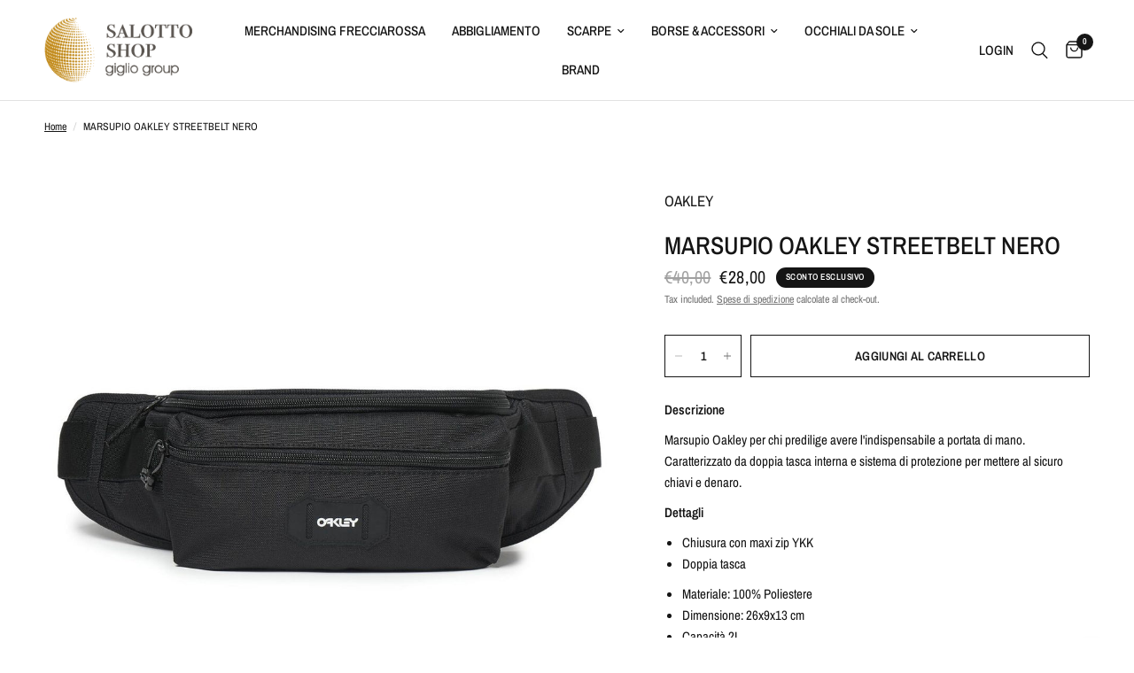

--- FILE ---
content_type: text/html; charset=utf-8
request_url: https://www.salottoshop.it/products/borsello-oakley-streetbelt-921435-02e
body_size: 38284
content:
<!doctype html><html class="no-js" lang="it" dir="ltr">
  <head>
    <script id="pandectes-rules">   /* PANDECTES-GDPR: DO NOT MODIFY AUTO GENERATED CODE OF THIS SCRIPT */      window.PandectesSettings = {"store":{"id":35667345546,"plan":"basic","theme":"Reformation - TRC","primaryLocale":"it","adminMode":false,"headless":false,"storefrontRootDomain":"","checkoutRootDomain":"","storefrontAccessToken":""},"tsPublished":1732200117,"declaration":{"showPurpose":false,"showProvider":false,"declIntroText":"","showDateGenerated":true},"language":{"languageMode":"Single","fallbackLanguage":"it","languageDetection":"browser","languagesSupported":[]},"texts":{"managed":{"headerText":{"it":"Rispettiamo la tua privacy"},"consentText":{"it":"Utilizziamo i cookie per essere sicuri che tu possa avere la migliore esperienza sul nostro sito."},"dismissButtonText":{"it":"Ok"},"linkText":{"it":"Scopri di più"},"imprintText":{"it":"Impronta"},"preferencesButtonText":{"it":"Preferenze"},"allowButtonText":{"it":"Accettare"},"denyButtonText":{"it":"Declino"},"leaveSiteButtonText":{"it":"Lascia questo sito"},"cookiePolicyText":{"it":"Gestione dei Cookie"},"preferencesPopupTitleText":{"it":"Manage consent preferences"},"preferencesPopupIntroText":{"it":"When you visit any web site, it may store or retrieve information on your browser, mostly in the form of cookies. This information might be about you, your preferences or your device and is mostly used to make the site work as you expect it to. The information does not usually directly identify you, but it can give you a more personalized web experience."},"preferencesPopupCloseButtonText":{"it":"Close"},"preferencesPopupAcceptAllButtonText":{"it":"Accept all"},"preferencesPopupRejectAllButtonText":{"it":"Reject all"},"preferencesPopupSaveButtonText":{"it":"Save preferences & exit"},"accessSectionTitleText":{"it":"Data Portability"},"accessSectionParagraphText":{"it":"You have the right to be able to access your personal data at any time. This includes your account information, your order records as well as any GDPR related requests you have made so far. You have the right to request a full report of your data."},"rectificationSectionTitleText":{"it":"Data Rectification"},"rectificationSectionParagraphText":{"it":"You have the right to request your data to be updated whenever you think it is appropriate."},"erasureSectionTitleText":{"it":"Right to be Forgotten"},"erasureSectionParagraphText":{"it":"Use this option if you want to remove your personal and other data from our store. Keep in mind that this process will delete your account, so you will no longer be able to access or use it anymore."},"declIntroText":{"it":"Utilizziamo i cookie per ottimizzare la funzionalità del sito Web, analizzare le prestazioni e fornire un&#39;esperienza personalizzata all&#39;utente. Alcuni cookie sono essenziali per far funzionare e funzionare correttamente il sito web. Questi cookie non possono essere disabilitati. In questa finestra puoi gestire le tue preferenze sui cookie."}},"categories":{"strictlyNecessaryCookiesTitleText":{"it":"Strictly necessary cookies"},"functionalityCookiesTitleText":{"it":"Functionality cookies"},"performanceCookiesTitleText":{"it":"Performance cookies"},"targetingCookiesTitleText":{"it":"Targeting cookies"},"unclassifiedCookiesTitleText":{"it":"Unclassified cookies"},"strictlyNecessaryCookiesDescriptionText":{"it":"These cookies are essential in order to enable you to move around the website and use its features, such as accessing secure areas of the website. Without these cookies services you have asked for, like shopping baskets or e-billing, cannot be provided."},"functionalityCookiesDescriptionText":{"it":"These cookies allow the website to remember choices you make (such as your user name, language or the region you are in) and provide enhanced, more personal features. For instance, a website may be able to provide you with local weather reports or traffic news by storing in a cookie the region in which you are currently located. These cookies can also be used to remember changes you have made to text size, fonts and other parts of web pages that you can customise. They may also be used to provide services you have asked for such as watching a video or commenting on a blog. The information these cookies collect may be anonymised and they cannot track your browsing activity on other websites."},"performanceCookiesDescriptionText":{"it":"These cookies collect information about how visitors use a website, for instance which pages visitors go to most often, and if they get error messages from web pages. These cookies don’t collect information that identifies a visitor. All information these cookies collect is aggregated and therefore anonymous. It is only used to improve how a website works."},"targetingCookiesDescriptionText":{"it":"These cookies are used to deliver adverts more relevant to you and your interests They are also used to limit the number of times you see an advertisement as well as help measure the effectiveness of the advertising campaign. They are usually placed by advertising networks with the website operator’s permission. They remember that you have visited a website and this information is shared with other organisations such as advertisers. Quite often targeting or advertising cookies will be linked to site functionality provided by the other organisation."},"unclassifiedCookiesDescriptionText":{"it":"Unclassified cookies are cookies that we are in the process of classifying, together with the providers of individual cookies."}},"auto":{"declName":{"it":"Nome"},"declPath":{"it":"Il percorso"},"declType":{"it":"Tipo"},"declDomain":{"it":"Dominio"},"declPurpose":{"it":"Scopo"},"declProvider":{"it":"Fornitore"},"declRetention":{"it":"Ritenzione"},"declFirstParty":{"it":"Prima parte"},"declThirdParty":{"it":"Terzo"},"declSeconds":{"it":"secondi"},"declMinutes":{"it":"minuti"},"declHours":{"it":"ore"},"declDays":{"it":"giorni"},"declMonths":{"it":"mesi"},"declYears":{"it":"anni"},"declSession":{"it":"Sessione"},"cookiesDetailsText":{"it":"Dettagli sui cookie"},"preferencesPopupAlwaysAllowedText":{"it":"sempre permesso"},"submitButton":{"it":"Invia"},"submittingButton":{"it":"Invio in corso..."},"cancelButton":{"it":"Annulla"},"guestsSupportInfoText":{"it":"Effettua il login con il tuo account cliente per procedere ulteriormente."},"guestsSupportEmailPlaceholder":{"it":"Indirizzo email"},"guestsSupportEmailValidationError":{"it":"L'email non è valida"},"guestsSupportEmailSuccessTitle":{"it":"Grazie per la vostra richiesta"},"guestsSupportEmailFailureTitle":{"it":"Si è verificato un problema"},"guestsSupportEmailSuccessMessage":{"it":"Se sei registrato come cliente di questo negozio, riceverai presto un'e-mail con le istruzioni su come procedere."},"guestsSupportEmailFailureMessage":{"it":"La tua richiesta non è stata inviata. Riprova e se il problema persiste, contatta il proprietario del negozio per assistenza."},"confirmationSuccessTitle":{"it":"La tua richiesta è verificata"},"confirmationFailureTitle":{"it":"Si è verificato un problema"},"confirmationSuccessMessage":{"it":"Ti risponderemo presto in merito alla tua richiesta."},"confirmationFailureMessage":{"it":"La tua richiesta non è stata verificata. Riprova e se il problema persiste, contatta il proprietario del negozio per assistenza"},"consentSectionTitleText":{"it":"Il tuo consenso ai cookie"},"consentSectionNoConsentText":{"it":"Non hai acconsentito alla politica sui cookie di questo sito."},"consentSectionConsentedText":{"it":"Hai acconsentito alla politica sui cookie di questo sito web su"},"consentStatus":{"it":"Preferenza di consenso"},"consentDate":{"it":"Data del consenso"},"consentId":{"it":"ID di consenso"},"consentSectionChangeConsentActionText":{"it":"Modifica la preferenza per il consenso"},"accessSectionGDPRRequestsActionText":{"it":"Richieste dell'interessato"},"accessSectionAccountInfoActionText":{"it":"Dati personali"},"accessSectionOrdersRecordsActionText":{"it":"Ordini"},"accessSectionDownloadReportActionText":{"it":"Scarica tutto"},"rectificationCommentPlaceholder":{"it":"Descrivi cosa vuoi che venga aggiornato"},"rectificationCommentValidationError":{"it":"Il commento è obbligatorio"},"rectificationSectionEditAccountActionText":{"it":"Richiedi un aggiornamento"},"erasureSectionRequestDeletionActionText":{"it":"Richiedi la cancellazione dei dati personali"}}},"library":{"previewMode":false,"fadeInTimeout":0,"defaultBlocked":7,"showLink":false,"showImprintLink":false,"showGoogleLink":false,"enabled":true,"cookie":{"name":"_pandectes_gdpr","expiryDays":365,"secure":true},"dismissOnScroll":false,"dismissOnWindowClick":false,"dismissOnTimeout":false,"palette":{"popup":{"background":"#FFFFFF","backgroundForCalculations":{"a":1,"b":255,"g":255,"r":255},"text":"#5C5C5C"},"button":{"background":"#5C5C5C","backgroundForCalculations":{"a":1,"b":92,"g":92,"r":92},"text":"#FFFFFF","textForCalculation":{"a":1,"b":255,"g":255,"r":255},"border":"transparent"}},"content":{"href":"https://www.salottoshop.it/policies/privacy-policy","imprintHref":"/","close":"&#10005;","target":"","logo":""},"window":"<div role=\"dialog\" aria-live=\"polite\" aria-label=\"cookieconsent\" aria-describedby=\"cookieconsent:desc\" id=\"pandectes-banner\" class=\"cc-window-wrapper cc-bottom-wrapper\"><div class=\"pd-cookie-banner-window cc-window {{classes}}\"><!--googleoff: all-->{{children}}<!--googleon: all--></div></div>","compliance":{"opt-both":"<div class=\"cc-compliance cc-highlight\">{{deny}}{{allow}}</div>"},"type":"opt-both","layouts":{"basic":"{{message}}{{compliance}}"},"position":"bottom","theme":"classic","revokable":false,"animateRevokable":false,"revokableReset":false,"revokableLogoUrl":"https://cdn.shopify.com/s/files/1/0356/6734/5546/t/19/assets/pandectes-reopen-logo.png?v=1712843338","revokablePlacement":"bottom-left","revokableMarginHorizontal":15,"revokableMarginVertical":15,"static":false,"autoAttach":true,"hasTransition":true,"blacklistPage":[""]},"geolocation":{"brOnly":false,"caOnly":false,"chOnly":false,"euOnly":false,"jpOnly":false,"thOnly":false,"canadaOnly":false,"globalVisibility":true},"dsr":{"guestsSupport":false,"accessSectionDownloadReportAuto":false},"banner":{"resetTs":1621875256,"extraCss":"        .cc-banner-logo {max-width: 24em!important;}    @media(min-width: 768px) {.cc-window.cc-floating{max-width: 24em!important;width: 24em!important;}}    .cc-message, .pd-cookie-banner-window .cc-header, .cc-logo {text-align: left}    .cc-window-wrapper{z-index: 16777100;}    .cc-window{z-index: 16777100;font-family: inherit;}    .pd-cookie-banner-window .cc-header{font-family: inherit;}    .pd-cp-ui{font-family: inherit; background-color: #FFFFFF;color:#5C5C5C;}    button.pd-cp-btn, a.pd-cp-btn{background-color:#5C5C5C;color:#FFFFFF!important;}    input + .pd-cp-preferences-slider{background-color: rgba(92, 92, 92, 0.3)}    .pd-cp-scrolling-section::-webkit-scrollbar{background-color: rgba(92, 92, 92, 0.3)}    input:checked + .pd-cp-preferences-slider{background-color: rgba(92, 92, 92, 1)}    .pd-cp-scrolling-section::-webkit-scrollbar-thumb {background-color: rgba(92, 92, 92, 1)}    .pd-cp-ui-close{color:#5C5C5C;}    .pd-cp-preferences-slider:before{background-color: #FFFFFF}    .pd-cp-title:before {border-color: #5C5C5C!important}    .pd-cp-preferences-slider{background-color:#5C5C5C}    .pd-cp-toggle{color:#5C5C5C!important}    @media(max-width:699px) {.pd-cp-ui-close-top svg {fill: #5C5C5C}}    .pd-cp-toggle:hover,.pd-cp-toggle:visited,.pd-cp-toggle:active{color:#5C5C5C!important}    .pd-cookie-banner-window {}  ","customJavascript":null,"showPoweredBy":false,"hybridStrict":false,"cookiesBlockedByDefault":"7","isActive":false,"implicitSavePreferences":false,"cookieIcon":true,"blockBots":false,"showCookiesDetails":true,"hasTransition":true,"blockingPage":false,"showOnlyLandingPage":false,"leaveSiteUrl":"https://www.google.com","linkRespectStoreLang":false},"cookies":{"0":[{"name":"keep_alive","type":"http","domain":"www.salottoshop.it","path":"/","provider":"Shopify","firstParty":true,"retention":"30 minute(s)","expires":30,"unit":"declMinutes","purpose":{"it":"Used in connection with buyer localization."}},{"name":"secure_customer_sig","type":"http","domain":"www.salottoshop.it","path":"/","provider":"Shopify","firstParty":true,"retention":"1 year(s)","expires":1,"unit":"declYears","purpose":{"it":"Used in connection with customer login."}},{"name":"_shopify_tw","type":"http","domain":".salottoshop.it","path":"/","provider":"Shopify","firstParty":true,"retention":"14 day(s)","expires":14,"unit":"declDays","purpose":{"it":"Used for managing customer privacy settings."}},{"name":"localization","type":"http","domain":"www.salottoshop.it","path":"/","provider":"Shopify","firstParty":true,"retention":"1 year(s)","expires":1,"unit":"declYears","purpose":{"it":"Shopify store localization"}},{"name":"cart_currency","type":"http","domain":"www.salottoshop.it","path":"/","provider":"Shopify","firstParty":true,"retention":"15 day(s)","expires":15,"unit":"declDays","purpose":{"it":"Used in connection with shopping cart."}},{"name":"_cmp_a","type":"http","domain":".salottoshop.it","path":"/","provider":"Shopify","firstParty":true,"retention":"24 hour(s)","expires":24,"unit":"declHours","purpose":{"it":"Used for managing customer privacy settings."}},{"name":"_tracking_consent","type":"http","domain":".salottoshop.it","path":"/","provider":"Shopify","firstParty":true,"retention":"1 year(s)","expires":1,"unit":"declYears","purpose":{"it":"Tracking preferences."}},{"name":"_shopify_tm","type":"http","domain":".salottoshop.it","path":"/","provider":"Shopify","firstParty":true,"retention":"30 minute(s)","expires":30,"unit":"declMinutes","purpose":{"it":"Used for managing customer privacy settings."}},{"name":"_shopify_m","type":"http","domain":".salottoshop.it","path":"/","provider":"Shopify","firstParty":true,"retention":"1 year(s)","expires":1,"unit":"declYears","purpose":{"it":"Used for managing customer privacy settings."}},{"name":"_secure_session_id","type":"http","domain":"www.salottoshop.it","path":"/","provider":"Shopify","firstParty":true,"retention":"24 hour(s)","expires":24,"unit":"declHours","purpose":{"it":"Used in connection with navigation through a storefront."}}],"1":[],"2":[{"name":"_y","type":"http","domain":".salottoshop.it","path":"/","provider":"Shopify","firstParty":true,"retention":"1 year(s)","expires":1,"unit":"declYears","purpose":{"it":"Shopify analytics."}},{"name":"_shopify_s","type":"http","domain":".salottoshop.it","path":"/","provider":"Shopify","firstParty":true,"retention":"31 minute(s)","expires":31,"unit":"declMinutes","purpose":{"it":"Shopify analytics."}},{"name":"_orig_referrer","type":"http","domain":".salottoshop.it","path":"/","provider":"Shopify","firstParty":true,"retention":"14 day(s)","expires":14,"unit":"declDays","purpose":{"it":"Tracks landing pages."}},{"name":"_s","type":"http","domain":".salottoshop.it","path":"/","provider":"Shopify","firstParty":true,"retention":"31 minute(s)","expires":31,"unit":"declMinutes","purpose":{"it":"Shopify analytics."}},{"name":"_shopify_y","type":"http","domain":".salottoshop.it","path":"/","provider":"Shopify","firstParty":true,"retention":"1 year(s)","expires":1,"unit":"declYears","purpose":{"it":"Shopify analytics."}},{"name":"_landing_page","type":"http","domain":".salottoshop.it","path":"/","provider":"Shopify","firstParty":true,"retention":"14 day(s)","expires":14,"unit":"declDays","purpose":{"it":"Tracks landing pages."}},{"name":"_ga_S5PSPP6KFJ","type":"http","domain":".salottoshop.it","path":"/","provider":"Google","firstParty":true,"retention":"1 year(s)","expires":1,"unit":"declYears","purpose":{"it":"Cookie is set by Google Analytics with unknown functionality"}},{"name":"_ga","type":"http","domain":".salottoshop.it","path":"/","provider":"Google","firstParty":true,"retention":"1 year(s)","expires":1,"unit":"declYears","purpose":{"it":"Cookie is set by Google Analytics with unknown functionality"}}],"4":[{"name":"_ama","type":"http","domain":"www.salottoshop.it","path":"/","provider":"Optimizely","firstParty":true,"retention":"1 year(s)","expires":1,"unit":"declYears","purpose":{"it":"Used by Optimizely service."}}],"8":[{"name":"visid_incap_2921979","type":"http","domain":".certid.it","path":"/","provider":"Unknown","firstParty":true,"retention":"1 year(s)","expires":1,"unit":"declYears","purpose":{"it":""}},{"name":"incap_ses_1338_2921979","type":"http","domain":".certid.it","path":"/","provider":"Unknown","firstParty":true,"retention":"Session","expires":-1694012287,"unit":"declSeconds","purpose":{"it":""}}]},"blocker":{"isActive":false,"googleConsentMode":{"id":"","analyticsId":"","adwordsId":"","isActive":false,"adStorageCategory":4,"analyticsStorageCategory":2,"personalizationStorageCategory":1,"functionalityStorageCategory":1,"customEvent":true,"securityStorageCategory":0,"redactData":true,"urlPassthrough":false},"facebookPixel":{"id":"","isActive":false,"ldu":false},"microsoft":{},"rakuten":{"isActive":false,"cmp":false,"ccpa":false},"gpcIsActive":false,"defaultBlocked":7,"patterns":{"whiteList":[],"blackList":{"1":[],"2":[],"4":[],"8":[]},"iframesWhiteList":[],"iframesBlackList":{"1":[],"2":[],"4":[],"8":[]},"beaconsWhiteList":[],"beaconsBlackList":{"1":[],"2":[],"4":[],"8":[]}}}}      !function(){"use strict";window.PandectesRules=window.PandectesRules||{},window.PandectesRules.manualBlacklist={1:[],2:[],4:[]},window.PandectesRules.blacklistedIFrames={1:[],2:[],4:[]},window.PandectesRules.blacklistedCss={1:[],2:[],4:[]},window.PandectesRules.blacklistedBeacons={1:[],2:[],4:[]};var e="javascript/blocked";function t(e){return new RegExp(e.replace(/[/\\.+?$()]/g,"\\$&").replace("*","(.*)"))}var n=function(e){var t=arguments.length>1&&void 0!==arguments[1]?arguments[1]:"log";new URLSearchParams(window.location.search).get("log")&&console[t]("PandectesRules: ".concat(e))};function a(e){var t=document.createElement("script");t.async=!0,t.src=e,document.head.appendChild(t)}function r(e,t){var n=Object.keys(e);if(Object.getOwnPropertySymbols){var a=Object.getOwnPropertySymbols(e);t&&(a=a.filter((function(t){return Object.getOwnPropertyDescriptor(e,t).enumerable}))),n.push.apply(n,a)}return n}function o(e){for(var t=1;t<arguments.length;t++){var n=null!=arguments[t]?arguments[t]:{};t%2?r(Object(n),!0).forEach((function(t){s(e,t,n[t])})):Object.getOwnPropertyDescriptors?Object.defineProperties(e,Object.getOwnPropertyDescriptors(n)):r(Object(n)).forEach((function(t){Object.defineProperty(e,t,Object.getOwnPropertyDescriptor(n,t))}))}return e}function i(e){var t=function(e,t){if("object"!=typeof e||!e)return e;var n=e[Symbol.toPrimitive];if(void 0!==n){var a=n.call(e,t||"default");if("object"!=typeof a)return a;throw new TypeError("@@toPrimitive must return a primitive value.")}return("string"===t?String:Number)(e)}(e,"string");return"symbol"==typeof t?t:t+""}function s(e,t,n){return(t=i(t))in e?Object.defineProperty(e,t,{value:n,enumerable:!0,configurable:!0,writable:!0}):e[t]=n,e}function c(e,t){return function(e){if(Array.isArray(e))return e}(e)||function(e,t){var n=null==e?null:"undefined"!=typeof Symbol&&e[Symbol.iterator]||e["@@iterator"];if(null!=n){var a,r,o,i,s=[],c=!0,l=!1;try{if(o=(n=n.call(e)).next,0===t){if(Object(n)!==n)return;c=!1}else for(;!(c=(a=o.call(n)).done)&&(s.push(a.value),s.length!==t);c=!0);}catch(e){l=!0,r=e}finally{try{if(!c&&null!=n.return&&(i=n.return(),Object(i)!==i))return}finally{if(l)throw r}}return s}}(e,t)||d(e,t)||function(){throw new TypeError("Invalid attempt to destructure non-iterable instance.\nIn order to be iterable, non-array objects must have a [Symbol.iterator]() method.")}()}function l(e){return function(e){if(Array.isArray(e))return u(e)}(e)||function(e){if("undefined"!=typeof Symbol&&null!=e[Symbol.iterator]||null!=e["@@iterator"])return Array.from(e)}(e)||d(e)||function(){throw new TypeError("Invalid attempt to spread non-iterable instance.\nIn order to be iterable, non-array objects must have a [Symbol.iterator]() method.")}()}function d(e,t){if(e){if("string"==typeof e)return u(e,t);var n=Object.prototype.toString.call(e).slice(8,-1);return"Object"===n&&e.constructor&&(n=e.constructor.name),"Map"===n||"Set"===n?Array.from(e):"Arguments"===n||/^(?:Ui|I)nt(?:8|16|32)(?:Clamped)?Array$/.test(n)?u(e,t):void 0}}function u(e,t){(null==t||t>e.length)&&(t=e.length);for(var n=0,a=new Array(t);n<t;n++)a[n]=e[n];return a}var f=window.PandectesRulesSettings||window.PandectesSettings,g=!(void 0===window.dataLayer||!Array.isArray(window.dataLayer)||!window.dataLayer.some((function(e){return"pandectes_full_scan"===e.event}))),p=function(){var e,t=arguments.length>0&&void 0!==arguments[0]?arguments[0]:"_pandectes_gdpr",n=("; "+document.cookie).split("; "+t+"=");if(n.length<2)e={};else{var a=n.pop().split(";");e=window.atob(a.shift())}var r=function(e){try{return JSON.parse(e)}catch(e){return!1}}(e);return!1!==r?r:e}(),h=f.banner.isActive,y=f.blocker,v=y.defaultBlocked,w=y.patterns,m=p&&null!==p.preferences&&void 0!==p.preferences?p.preferences:null,b=g?0:h?null===m?v:m:0,k={1:!(1&b),2:!(2&b),4:!(4&b)},_=w.blackList,S=w.whiteList,L=w.iframesBlackList,C=w.iframesWhiteList,P=w.beaconsBlackList,A=w.beaconsWhiteList,O={blackList:[],whiteList:[],iframesBlackList:{1:[],2:[],4:[],8:[]},iframesWhiteList:[],beaconsBlackList:{1:[],2:[],4:[],8:[]},beaconsWhiteList:[]};[1,2,4].map((function(e){var n;k[e]||((n=O.blackList).push.apply(n,l(_[e].length?_[e].map(t):[])),O.iframesBlackList[e]=L[e].length?L[e].map(t):[],O.beaconsBlackList[e]=P[e].length?P[e].map(t):[])})),O.whiteList=S.length?S.map(t):[],O.iframesWhiteList=C.length?C.map(t):[],O.beaconsWhiteList=A.length?A.map(t):[];var E={scripts:[],iframes:{1:[],2:[],4:[]},beacons:{1:[],2:[],4:[]},css:{1:[],2:[],4:[]}},I=function(t,n){return t&&(!n||n!==e)&&(!O.blackList||O.blackList.some((function(e){return e.test(t)})))&&(!O.whiteList||O.whiteList.every((function(e){return!e.test(t)})))},B=function(e,t){var n=O.iframesBlackList[t],a=O.iframesWhiteList;return e&&(!n||n.some((function(t){return t.test(e)})))&&(!a||a.every((function(t){return!t.test(e)})))},j=function(e,t){var n=O.beaconsBlackList[t],a=O.beaconsWhiteList;return e&&(!n||n.some((function(t){return t.test(e)})))&&(!a||a.every((function(t){return!t.test(e)})))},T=new MutationObserver((function(e){for(var t=0;t<e.length;t++)for(var n=e[t].addedNodes,a=0;a<n.length;a++){var r=n[a],o=r.dataset&&r.dataset.cookiecategory;if(1===r.nodeType&&"LINK"===r.tagName){var i=r.dataset&&r.dataset.href;if(i&&o)switch(o){case"functionality":case"C0001":E.css[1].push(i);break;case"performance":case"C0002":E.css[2].push(i);break;case"targeting":case"C0003":E.css[4].push(i)}}}})),R=new MutationObserver((function(t){for(var a=0;a<t.length;a++)for(var r=t[a].addedNodes,o=function(){var t=r[i],a=t.src||t.dataset&&t.dataset.src,o=t.dataset&&t.dataset.cookiecategory;if(1===t.nodeType&&"IFRAME"===t.tagName){if(a){var s=!1;B(a,1)||"functionality"===o||"C0001"===o?(s=!0,E.iframes[1].push(a)):B(a,2)||"performance"===o||"C0002"===o?(s=!0,E.iframes[2].push(a)):(B(a,4)||"targeting"===o||"C0003"===o)&&(s=!0,E.iframes[4].push(a)),s&&(t.removeAttribute("src"),t.setAttribute("data-src",a))}}else if(1===t.nodeType&&"IMG"===t.tagName){if(a){var c=!1;j(a,1)?(c=!0,E.beacons[1].push(a)):j(a,2)?(c=!0,E.beacons[2].push(a)):j(a,4)&&(c=!0,E.beacons[4].push(a)),c&&(t.removeAttribute("src"),t.setAttribute("data-src",a))}}else if(1===t.nodeType&&"SCRIPT"===t.tagName){var l=t.type,d=!1;if(I(a,l)?(n("rule blocked: ".concat(a)),d=!0):a&&o?n("manually blocked @ ".concat(o,": ").concat(a)):o&&n("manually blocked @ ".concat(o,": inline code")),d){E.scripts.push([t,l]),t.type=e;t.addEventListener("beforescriptexecute",(function n(a){t.getAttribute("type")===e&&a.preventDefault(),t.removeEventListener("beforescriptexecute",n)})),t.parentElement&&t.parentElement.removeChild(t)}}},i=0;i<r.length;i++)o()})),D=document.createElement,x={src:Object.getOwnPropertyDescriptor(HTMLScriptElement.prototype,"src"),type:Object.getOwnPropertyDescriptor(HTMLScriptElement.prototype,"type")};window.PandectesRules.unblockCss=function(e){var t=E.css[e]||[];t.length&&n("Unblocking CSS for ".concat(e)),t.forEach((function(e){var t=document.querySelector('link[data-href^="'.concat(e,'"]'));t.removeAttribute("data-href"),t.href=e})),E.css[e]=[]},window.PandectesRules.unblockIFrames=function(e){var t=E.iframes[e]||[];t.length&&n("Unblocking IFrames for ".concat(e)),O.iframesBlackList[e]=[],t.forEach((function(e){var t=document.querySelector('iframe[data-src^="'.concat(e,'"]'));t.removeAttribute("data-src"),t.src=e})),E.iframes[e]=[]},window.PandectesRules.unblockBeacons=function(e){var t=E.beacons[e]||[];t.length&&n("Unblocking Beacons for ".concat(e)),O.beaconsBlackList[e]=[],t.forEach((function(e){var t=document.querySelector('img[data-src^="'.concat(e,'"]'));t.removeAttribute("data-src"),t.src=e})),E.beacons[e]=[]},window.PandectesRules.unblockInlineScripts=function(e){var t=1===e?"functionality":2===e?"performance":"targeting",a=document.querySelectorAll('script[type="javascript/blocked"][data-cookiecategory="'.concat(t,'"]'));n("unblockInlineScripts: ".concat(a.length," in ").concat(t)),a.forEach((function(e){var t=document.createElement("script");t.type="text/javascript",e.hasAttribute("src")?t.src=e.getAttribute("src"):t.textContent=e.textContent,document.head.appendChild(t),e.parentNode.removeChild(e)}))},window.PandectesRules.unblockInlineCss=function(e){var t=1===e?"functionality":2===e?"performance":"targeting",a=document.querySelectorAll('link[data-cookiecategory="'.concat(t,'"]'));n("unblockInlineCss: ".concat(a.length," in ").concat(t)),a.forEach((function(e){e.href=e.getAttribute("data-href")}))},window.PandectesRules.unblock=function(e){e.length<1?(O.blackList=[],O.whiteList=[],O.iframesBlackList=[],O.iframesWhiteList=[]):(O.blackList&&(O.blackList=O.blackList.filter((function(t){return e.every((function(e){return"string"==typeof e?!t.test(e):e instanceof RegExp?t.toString()!==e.toString():void 0}))}))),O.whiteList&&(O.whiteList=[].concat(l(O.whiteList),l(e.map((function(e){if("string"==typeof e){var n=".*"+t(e)+".*";if(O.whiteList.every((function(e){return e.toString()!==n.toString()})))return new RegExp(n)}else if(e instanceof RegExp&&O.whiteList.every((function(t){return t.toString()!==e.toString()})))return e;return null})).filter(Boolean)))));var a=0;l(E.scripts).forEach((function(e,t){var n=c(e,2),r=n[0],o=n[1];if(function(e){var t=e.getAttribute("src");return O.blackList&&O.blackList.every((function(e){return!e.test(t)}))||O.whiteList&&O.whiteList.some((function(e){return e.test(t)}))}(r)){for(var i=document.createElement("script"),s=0;s<r.attributes.length;s++){var l=r.attributes[s];"src"!==l.name&&"type"!==l.name&&i.setAttribute(l.name,r.attributes[s].value)}i.setAttribute("src",r.src),i.setAttribute("type",o||"application/javascript"),document.head.appendChild(i),E.scripts.splice(t-a,1),a++}})),0==O.blackList.length&&0===O.iframesBlackList[1].length&&0===O.iframesBlackList[2].length&&0===O.iframesBlackList[4].length&&0===O.beaconsBlackList[1].length&&0===O.beaconsBlackList[2].length&&0===O.beaconsBlackList[4].length&&(n("Disconnecting observers"),R.disconnect(),T.disconnect())};var N=f.store,U=N.adminMode,z=N.headless,M=N.storefrontRootDomain,q=N.checkoutRootDomain,F=N.storefrontAccessToken,W=f.banner.isActive,H=f.blocker.defaultBlocked;W&&function(e){if(window.Shopify&&window.Shopify.customerPrivacy)e();else{var t=null;window.Shopify&&window.Shopify.loadFeatures&&window.Shopify.trackingConsent?e():t=setInterval((function(){window.Shopify&&window.Shopify.loadFeatures&&(clearInterval(t),window.Shopify.loadFeatures([{name:"consent-tracking-api",version:"0.1"}],(function(t){t?n("Shopify.customerPrivacy API - failed to load"):(n("shouldShowBanner() -> ".concat(window.Shopify.trackingConsent.shouldShowBanner()," | saleOfDataRegion() -> ").concat(window.Shopify.trackingConsent.saleOfDataRegion())),e())})))}),10)}}((function(){!function(){var e=window.Shopify.trackingConsent;if(!1!==e.shouldShowBanner()||null!==m||7!==H)try{var t=U&&!(window.Shopify&&window.Shopify.AdminBarInjector),a={preferences:!(1&b)||g||t,analytics:!(2&b)||g||t,marketing:!(4&b)||g||t};z&&(a.headlessStorefront=!0,a.storefrontRootDomain=null!=M&&M.length?M:window.location.hostname,a.checkoutRootDomain=null!=q&&q.length?q:"checkout.".concat(window.location.hostname),a.storefrontAccessToken=null!=F&&F.length?F:""),e.firstPartyMarketingAllowed()===a.marketing&&e.analyticsProcessingAllowed()===a.analytics&&e.preferencesProcessingAllowed()===a.preferences||e.setTrackingConsent(a,(function(e){e&&e.error?n("Shopify.customerPrivacy API - failed to setTrackingConsent"):n("setTrackingConsent(".concat(JSON.stringify(a),")"))}))}catch(e){n("Shopify.customerPrivacy API - exception")}}(),function(){if(z){var e=window.Shopify.trackingConsent,t=e.currentVisitorConsent();if(navigator.globalPrivacyControl&&""===t.sale_of_data){var a={sale_of_data:!1,headlessStorefront:!0};a.storefrontRootDomain=null!=M&&M.length?M:window.location.hostname,a.checkoutRootDomain=null!=q&&q.length?q:"checkout.".concat(window.location.hostname),a.storefrontAccessToken=null!=F&&F.length?F:"",e.setTrackingConsent(a,(function(e){e&&e.error?n("Shopify.customerPrivacy API - failed to setTrackingConsent({".concat(JSON.stringify(a),")")):n("setTrackingConsent(".concat(JSON.stringify(a),")"))}))}}}()}));var G=["AT","BE","BG","HR","CY","CZ","DK","EE","FI","FR","DE","GR","HU","IE","IT","LV","LT","LU","MT","NL","PL","PT","RO","SK","SI","ES","SE","GB","LI","NO","IS"],J=f.banner,V=J.isActive,K=J.hybridStrict,$=f.geolocation,Y=$.caOnly,Z=void 0!==Y&&Y,Q=$.euOnly,X=void 0!==Q&&Q,ee=$.brOnly,te=void 0!==ee&&ee,ne=$.jpOnly,ae=void 0!==ne&&ne,re=$.thOnly,oe=void 0!==re&&re,ie=$.chOnly,se=void 0!==ie&&ie,ce=$.zaOnly,le=void 0!==ce&&ce,de=$.canadaOnly,ue=void 0!==de&&de,fe=$.globalVisibility,ge=void 0===fe||fe,pe=f.blocker,he=pe.defaultBlocked,ye=void 0===he?7:he,ve=pe.googleConsentMode,we=ve.isActive,me=ve.customEvent,be=ve.id,ke=void 0===be?"":be,_e=ve.analyticsId,Se=void 0===_e?"":_e,Le=ve.adwordsId,Ce=void 0===Le?"":Le,Pe=ve.redactData,Ae=ve.urlPassthrough,Oe=ve.adStorageCategory,Ee=ve.analyticsStorageCategory,Ie=ve.functionalityStorageCategory,Be=ve.personalizationStorageCategory,je=ve.securityStorageCategory,Te=ve.dataLayerProperty,Re=void 0===Te?"dataLayer":Te,De=ve.waitForUpdate,xe=void 0===De?0:De,Ne=ve.useNativeChannel,Ue=void 0!==Ne&&Ne;function ze(){window[Re].push(arguments)}window[Re]=window[Re]||[];var Me,qe,Fe={hasInitialized:!1,useNativeChannel:!1,ads_data_redaction:!1,url_passthrough:!1,data_layer_property:"dataLayer",storage:{ad_storage:"granted",ad_user_data:"granted",ad_personalization:"granted",analytics_storage:"granted",functionality_storage:"granted",personalization_storage:"granted",security_storage:"granted"}};if(V&&we){var We=ye&Oe?"denied":"granted",He=ye&Ee?"denied":"granted",Ge=ye&Ie?"denied":"granted",Je=ye&Be?"denied":"granted",Ve=ye&je?"denied":"granted";Fe.hasInitialized=!0,Fe.useNativeChannel=Ue,Fe.url_passthrough=Ae,Fe.ads_data_redaction="denied"===We&&Pe,Fe.storage.ad_storage=We,Fe.storage.ad_user_data=We,Fe.storage.ad_personalization=We,Fe.storage.analytics_storage=He,Fe.storage.functionality_storage=Ge,Fe.storage.personalization_storage=Je,Fe.storage.security_storage=Ve,Fe.data_layer_property=Re||"dataLayer",Fe.ads_data_redaction&&ze("set","ads_data_redaction",Fe.ads_data_redaction),Fe.url_passthrough&&ze("set","url_passthrough",Fe.url_passthrough),function(){!1===Ue?console.log("Pandectes: Google Consent Mode (av2)"):console.log("Pandectes: Google Consent Mode (av2nc)");var e=b!==ye?{wait_for_update:xe||500}:xe?{wait_for_update:xe}:{};ge&&!K?ze("consent","default",o(o({},Fe.storage),e)):(ze("consent","default",o(o(o({},Fe.storage),e),{},{region:[].concat(l(X||K?G:[]),l(Z&&!K?["US-CA","US-VA","US-CT","US-UT","US-CO"]:[]),l(te&&!K?["BR"]:[]),l(ae&&!K?["JP"]:[]),l(ue&&!K?["CA"]:[]),l(oe&&!K?["TH"]:[]),l(se&&!K?["CH"]:[]),l(le&&!K?["ZA"]:[]))})),ze("consent","default",{ad_storage:"granted",ad_user_data:"granted",ad_personalization:"granted",analytics_storage:"granted",functionality_storage:"granted",personalization_storage:"granted",security_storage:"granted"}));if(null!==m){var t=b&Oe?"denied":"granted",n=b&Ee?"denied":"granted",r=b&Ie?"denied":"granted",i=b&Be?"denied":"granted",s=b&je?"denied":"granted";Fe.storage.ad_storage=t,Fe.storage.ad_user_data=t,Fe.storage.ad_personalization=t,Fe.storage.analytics_storage=n,Fe.storage.functionality_storage=r,Fe.storage.personalization_storage=i,Fe.storage.security_storage=s,ze("consent","update",Fe.storage)}(ke.length||Se.length||Ce.length)&&(window[Fe.data_layer_property].push({"pandectes.start":(new Date).getTime(),event:"pandectes-rules.min.js"}),(Se.length||Ce.length)&&ze("js",new Date));var c="https://www.googletagmanager.com";if(ke.length){var d=ke.split(",");window[Fe.data_layer_property].push({"gtm.start":(new Date).getTime(),event:"gtm.js"});for(var u=0;u<d.length;u++){var f="dataLayer"!==Fe.data_layer_property?"&l=".concat(Fe.data_layer_property):"";a("".concat(c,"/gtm.js?id=").concat(d[u].trim()).concat(f))}}if(Se.length)for(var g=Se.split(","),p=0;p<g.length;p++){var h=g[p].trim();h.length&&(a("".concat(c,"/gtag/js?id=").concat(h)),ze("config",h,{send_page_view:!1}))}if(Ce.length)for(var y=Ce.split(","),v=0;v<y.length;v++){var w=y[v].trim();w.length&&(a("".concat(c,"/gtag/js?id=").concat(w)),ze("config",w,{allow_enhanced_conversions:!0}))}}()}V&&me&&(qe={event:"Pandectes_Consent_Update",pandectes_status:7===(Me=b)?"deny":0===Me?"allow":"mixed",pandectes_categories:{C0000:"allow",C0001:k[1]?"allow":"deny",C0002:k[2]?"allow":"deny",C0003:k[4]?"allow":"deny"}},window[Re].push(qe),null!==m&&function(e){if(window.Shopify&&window.Shopify.analytics)e();else{var t=null;window.Shopify&&window.Shopify.analytics?e():t=setInterval((function(){window.Shopify&&window.Shopify.analytics&&(clearInterval(t),e())}),10)}}((function(){console.log("publishing Web Pixels API custom event"),window.Shopify.analytics.publish("Pandectes_Consent_Update",qe)})));var Ke=f.blocker,$e=Ke.klaviyoIsActive,Ye=Ke.googleConsentMode.adStorageCategory;$e&&window.addEventListener("PandectesEvent_OnConsent",(function(e){var t=e.detail.preferences;if(null!=t){var n=t&Ye?"denied":"granted";void 0!==window.klaviyo&&window.klaviyo.isIdentified()&&window.klaviyo.push(["identify",{ad_personalization:n,ad_user_data:n}])}})),f.banner.revokableTrigger&&window.addEventListener("PandectesEvent_OnInitialize",(function(){document.querySelectorAll('[href*="#reopenBanner"]').forEach((function(e){e.onclick=function(e){e.preventDefault(),window.Pandectes.fn.revokeConsent()}}))}));var Ze=f.banner.isActive,Qe=f.blocker,Xe=Qe.defaultBlocked,et=void 0===Xe?7:Xe,tt=Qe.microsoft,nt=tt.isActive,at=tt.uetTags,rt=tt.dataLayerProperty,ot=void 0===rt?"uetq":rt,it={hasInitialized:!1,data_layer_property:"uetq",storage:{ad_storage:"granted"}};if(window[ot]=window[ot]||[],nt&&ft("_uetmsdns","1",365),Ze&&nt){var st=4&et?"denied":"granted";if(it.hasInitialized=!0,it.storage.ad_storage=st,window[ot].push("consent","default",it.storage),"granted"==st&&(ft("_uetmsdns","0",365),console.log("setting cookie")),null!==m){var ct=4&b?"denied":"granted";it.storage.ad_storage=ct,window[ot].push("consent","update",it.storage),"granted"===ct&&ft("_uetmsdns","0",365)}if(at.length)for(var lt=at.split(","),dt=0;dt<lt.length;dt++)lt[dt].trim().length&&ut(lt[dt])}function ut(e){var t=document.createElement("script");t.type="text/javascript",t.src="//bat.bing.com/bat.js",t.onload=function(){var t={ti:e};t.q=window.uetq,window.uetq=new UET(t),window.uetq.push("consent","default",{ad_storage:"denied"}),window[ot].push("pageLoad")},document.head.appendChild(t)}function ft(e,t,n){var a=new Date;a.setTime(a.getTime()+24*n*60*60*1e3);var r="expires="+a.toUTCString();document.cookie="".concat(e,"=").concat(t,"; ").concat(r,"; path=/; secure; samesite=strict")}window.PandectesRules.gcm=Fe;var gt=f.banner.isActive,pt=f.blocker.isActive;n("Prefs: ".concat(b," | Banner: ").concat(gt?"on":"off"," | Blocker: ").concat(pt?"on":"off"));var ht=null===m&&/\/checkouts\//.test(window.location.pathname);0!==b&&!1===g&&pt&&!ht&&(n("Blocker will execute"),document.createElement=function(){for(var t=arguments.length,n=new Array(t),a=0;a<t;a++)n[a]=arguments[a];if("script"!==n[0].toLowerCase())return D.bind?D.bind(document).apply(void 0,n):D;var r=D.bind(document).apply(void 0,n);try{Object.defineProperties(r,{src:o(o({},x.src),{},{set:function(t){I(t,r.type)&&x.type.set.call(this,e),x.src.set.call(this,t)}}),type:o(o({},x.type),{},{get:function(){var t=x.type.get.call(this);return t===e||I(this.src,t)?null:t},set:function(t){var n=I(r.src,r.type)?e:t;x.type.set.call(this,n)}})}),r.setAttribute=function(t,n){if("type"===t){var a=I(r.src,r.type)?e:n;x.type.set.call(r,a)}else"src"===t?(I(n,r.type)&&x.type.set.call(r,e),x.src.set.call(r,n)):HTMLScriptElement.prototype.setAttribute.call(r,t,n)}}catch(e){console.warn("Yett: unable to prevent script execution for script src ",r.src,".\n",'A likely cause would be because you are using a third-party browser extension that monkey patches the "document.createElement" function.')}return r},R.observe(document.documentElement,{childList:!0,subtree:!0}),T.observe(document.documentElement,{childList:!0,subtree:!0}))}();
</script>

 
<script>window.technicalTptCast="2af349rsf6fnngvr2mrwb304f9j4cc41dk2sg,w.lovvo-74-9xex.-lou05ea1qwhoz46qa8o1,1ftv0rf3yc4ukvu.gu,sssaw.lovvowhoza4v,w.lovvowhoza4v,8abk7wzd.fqq8s";</script>




<meta charset="utf-8">
    <meta http-equiv="X-UA-Compatible" content="IE=edge,chrome=1">
    <meta name="viewport" content="width=device-width, initial-scale=1, maximum-scale=5, viewport-fit=cover">
    <meta name="theme-color" content="#ffffff">
    <link rel="canonical" href="https://www.salottoshop.it/products/borsello-oakley-streetbelt-921435-02e">
    <link rel="preconnect" href="https://cdn.shopify.com" crossorigin>
    <link rel="preload" as="style" href="//www.salottoshop.it/cdn/shop/t/19/assets/app.css?v=57237464812083722801712843338">
<link rel="preload" as="style" href="//www.salottoshop.it/cdn/shop/t/19/assets/product.css?v=171563829644583415771712843338">



<link href="//www.salottoshop.it/cdn/shop/t/19/assets/animations.min.js?v=125778792411641688251712843338" as="script" rel="preload">

<link href="//www.salottoshop.it/cdn/shop/t/19/assets/vendor.min.js?v=24387807840910288901712843338" as="script" rel="preload">
<link href="//www.salottoshop.it/cdn/shop/t/19/assets/app.js?v=25079426448773003871712843338" as="script" rel="preload">
<link href="//www.salottoshop.it/cdn/shop/t/19/assets/slideshow.js?v=3694593534833641341712843338" as="script" rel="preload">

<script>
window.lazySizesConfig = window.lazySizesConfig || {};
window.lazySizesConfig.expand = 250;
window.lazySizesConfig.loadMode = 1;
window.lazySizesConfig.loadHidden = false;
</script>


    <link rel="icon" type="image/png" href="//www.salottoshop.it/cdn/shop/files/Sallotto_Shop_Logo_per_Favicon.png?crop=center&height=32&v=1613724813&width=32">

    <title>
      MARSUPIO OAKLEY STREETBELT NERO
      
      
       &ndash; Salotto Shop
    </title>

    
      <meta name="description" content="Portafoglio da l design innovativo&amp;nbsp; dallo stile moderno. Accessorio utile per custodire gli oggetti personali di valore grazie alla tecnologia Cordura®. Gli scompartimenti interni con tasche permettono di organizzare al meglio e avere sempre a portata di mano banconote, carte di credito, monete.">
    
<link rel="preconnect" href="https://fonts.shopifycdn.com" crossorigin>

<meta property="og:site_name" content="Salotto Shop">
<meta property="og:url" content="https://www.salottoshop.it/products/borsello-oakley-streetbelt-921435-02e">
<meta property="og:title" content="MARSUPIO OAKLEY STREETBELT NERO">
<meta property="og:type" content="product">
<meta property="og:description" content="Portafoglio da l design innovativo&amp;nbsp; dallo stile moderno. Accessorio utile per custodire gli oggetti personali di valore grazie alla tecnologia Cordura®. Gli scompartimenti interni con tasche permettono di organizzare al meglio e avere sempre a portata di mano banconote, carte di credito, monete."><meta property="og:image" content="http://www.salottoshop.it/cdn/shop/products/MARSUPIOOAKLEYSTREETBELT921435-02E.jpg?v=1602506315">
  <meta property="og:image:secure_url" content="https://www.salottoshop.it/cdn/shop/products/MARSUPIOOAKLEYSTREETBELT921435-02E.jpg?v=1602506315">
  <meta property="og:image:width" content="1080">
  <meta property="og:image:height" content="1080"><meta property="og:price:amount" content="28,00">
  <meta property="og:price:currency" content="EUR"><meta name="twitter:card" content="summary_large_image">
<meta name="twitter:title" content="MARSUPIO OAKLEY STREETBELT NERO">
<meta name="twitter:description" content="Portafoglio da l design innovativo&amp;nbsp; dallo stile moderno. Accessorio utile per custodire gli oggetti personali di valore grazie alla tecnologia Cordura®. Gli scompartimenti interni con tasche permettono di organizzare al meglio e avere sempre a portata di mano banconote, carte di credito, monete.">


    <link href="//www.salottoshop.it/cdn/shop/t/19/assets/app.css?v=57237464812083722801712843338" rel="stylesheet" type="text/css" media="all" />
    <link href="//www.salottoshop.it/cdn/shop/t/19/assets/trc.css?v=17066627586077793181712848590" rel="stylesheet" type="text/css" media="all" />

    <style data-shopify>
	@font-face {
  font-family: "Archivo Narrow";
  font-weight: 400;
  font-style: normal;
  font-display: swap;
  src: url("//www.salottoshop.it/cdn/fonts/archivo_narrow/archivonarrow_n4.5c3bab850a22055c235cf940f895d873a8689d70.woff2") format("woff2"),
       url("//www.salottoshop.it/cdn/fonts/archivo_narrow/archivonarrow_n4.ea12dd22d3319d164475c1d047ae8f973041a9ff.woff") format("woff");
}

@font-face {
  font-family: "Archivo Narrow";
  font-weight: 500;
  font-style: normal;
  font-display: swap;
  src: url("//www.salottoshop.it/cdn/fonts/archivo_narrow/archivonarrow_n5.d7d2ed7fbf03e65de95fbf4dd65b8f16594058a7.woff2") format("woff2"),
       url("//www.salottoshop.it/cdn/fonts/archivo_narrow/archivonarrow_n5.1b34a2bfca6fa7ceb43f421bf0098175c735e91b.woff") format("woff");
}

@font-face {
  font-family: "Archivo Narrow";
  font-weight: 600;
  font-style: normal;
  font-display: swap;
  src: url("//www.salottoshop.it/cdn/fonts/archivo_narrow/archivonarrow_n6.39db873f9e4e9c8ab7083354b267ce7500b7ee9e.woff2") format("woff2"),
       url("//www.salottoshop.it/cdn/fonts/archivo_narrow/archivonarrow_n6.997d285d710a777a602467368cc2fbd11a20033e.woff") format("woff");
}

@font-face {
  font-family: "Archivo Narrow";
  font-weight: 400;
  font-style: italic;
  font-display: swap;
  src: url("//www.salottoshop.it/cdn/fonts/archivo_narrow/archivonarrow_i4.59445c13f0e607542640c8a56f31dcd8ed680cfa.woff2") format("woff2"),
       url("//www.salottoshop.it/cdn/fonts/archivo_narrow/archivonarrow_i4.bbf26c99347034f8df1f87b08c4a929cfc5255c8.woff") format("woff");
}

@font-face {
  font-family: "Archivo Narrow";
  font-weight: 600;
  font-style: italic;
  font-display: swap;
  src: url("//www.salottoshop.it/cdn/fonts/archivo_narrow/archivonarrow_i6.21c69730cb55f9ff454529f520897ee241e78c97.woff2") format("woff2"),
       url("//www.salottoshop.it/cdn/fonts/archivo_narrow/archivonarrow_i6.6c25ccdf80ef4616ffdc61ea3e51d7ed480f0d13.woff") format("woff");
}


		@font-face {
  font-family: "Archivo Narrow";
  font-weight: 600;
  font-style: normal;
  font-display: swap;
  src: url("//www.salottoshop.it/cdn/fonts/archivo_narrow/archivonarrow_n6.39db873f9e4e9c8ab7083354b267ce7500b7ee9e.woff2") format("woff2"),
       url("//www.salottoshop.it/cdn/fonts/archivo_narrow/archivonarrow_n6.997d285d710a777a602467368cc2fbd11a20033e.woff") format("woff");
}

@font-face {
  font-family: "Archivo Narrow";
  font-weight: 400;
  font-style: normal;
  font-display: swap;
  src: url("//www.salottoshop.it/cdn/fonts/archivo_narrow/archivonarrow_n4.5c3bab850a22055c235cf940f895d873a8689d70.woff2") format("woff2"),
       url("//www.salottoshop.it/cdn/fonts/archivo_narrow/archivonarrow_n4.ea12dd22d3319d164475c1d047ae8f973041a9ff.woff") format("woff");
}

h1,h2,h3,h4,h5,h6,
	.h1,.h2,.h3,.h4,.h5,.h6,
	.logolink.text-logo,
	.heading-font,
	.h1-xlarge,
	.h1-large,
	.customer-addresses .my-address .address-index {
		font-style: normal;
		font-weight: 600;
		font-family: "Archivo Narrow", sans-serif;
	}
	body,
	.body-font,
	.thb-product-detail .product-title {
		font-style: normal;
		font-weight: 400;
		font-family: "Archivo Narrow", sans-serif;
	}
	:root {
		--font-body-scale: 1.0;
		--font-body-line-height-scale: 1.0;
		--font-body-letter-spacing: 0.0em;
		--font-body-medium-weight: 500;
    --font-body-bold-weight: 600;
		--font-announcement-scale: 1.0;
		--font-heading-scale: 1.0;
		--font-heading-line-height-scale: 1.0;
		--font-heading-letter-spacing: 0.0em;
		--font-navigation-scale: 1.0;
		--font-product-title-scale: 1.0;
		--font-product-title-line-height-scale: 1.0;
		--button-letter-spacing: 0.02em;

		--bg-body: #ffffff;
		--bg-body-rgb: 255,255,255;
		--bg-body-darken: #f7f7f7;
		--payment-terms-background-color: #ffffff;
		--color-body: #151515;
		--color-body-rgb: 21,21,21;
		--color-accent: #151515;
		--color-accent-rgb: 21,21,21;
		--color-border: #E2E2E2;
		--color-form-border: #dedede;
		--color-overlay-rgb: 0,0,0;--color-announcement-bar-text: #ffffff;--color-announcement-bar-bg: #FD9A52;--color-header-bg: #ffffff;
			--color-header-bg-rgb: 255,255,255;--color-header-text: #151515;
			--color-header-text-rgb: 21,21,21;--color-header-links: #151515;--color-header-links-hover: #151515;--color-header-icons: #151515;--color-header-border: #E2E2E2;--solid-button-background: #151515;--solid-button-label: #ffffff;--outline-button-label: #151515;--color-price: #151515;--color-star: #FD9A52;--color-dots: #151515;--color-inventory-instock: #279A4B;--color-inventory-lowstock: #FB9E5B;--section-spacing-mobile: 20px;
		--section-spacing-desktop: 20px;--button-border-radius: 0px;--color-badge-text: #ffffff;--color-badge-sold-out: #939393;--color-badge-sale: #151515;--color-badge-preorder: #666666;--badge-corner-radius: 13px;--color-footer-text: #FFFFFF;
			--color-footer-text-rgb: 255,255,255;--color-footer-link: #FFFFFF;--color-footer-link-hover: #FFFFFF;--color-footer-border: #444444;
			--color-footer-border-rgb: 68,68,68;--color-footer-bg: #151515;}
</style>


    <script>
		window.theme = window.theme || {};
		theme = {
			settings: {
				money_with_currency_format:"€{{amount_with_comma_separator}}",
				cart_drawer:true,
				product_id: 5924736499864,
			},
			routes: {
				root_url: '/',
				cart_url: '/cart',
				cart_add_url: '/cart/add',
				search_url: '/search',
				cart_change_url: '/cart/change',
				cart_update_url: '/cart/update',
				predictive_search_url: '/search/suggest',
			},
			variantStrings: {
        addToCart: `Aggiungi al carrello`,
        soldOut: `Esaurito`,
        unavailable: `Non disponibile`,
        preOrder: `Pre-ordina`,
      },
			strings: {
				requiresTerms: `Devi accettare i termini e le condizioni di vendita per effettuare il pagamento`,
			}
		};
    </script>
    <script>window.performance && window.performance.mark && window.performance.mark('shopify.content_for_header.start');</script><meta id="shopify-digital-wallet" name="shopify-digital-wallet" content="/35667345546/digital_wallets/dialog">
<meta name="shopify-checkout-api-token" content="206f5afb25c9ab9dd8e8d58d42af06fe">
<meta id="in-context-paypal-metadata" data-shop-id="35667345546" data-venmo-supported="false" data-environment="production" data-locale="it_IT" data-paypal-v4="true" data-currency="EUR">
<link rel="alternate" type="application/json+oembed" href="https://www.salottoshop.it/products/borsello-oakley-streetbelt-921435-02e.oembed">
<script async="async" src="/checkouts/internal/preloads.js?locale=it-IT"></script>
<script id="shopify-features" type="application/json">{"accessToken":"206f5afb25c9ab9dd8e8d58d42af06fe","betas":["rich-media-storefront-analytics"],"domain":"www.salottoshop.it","predictiveSearch":true,"shopId":35667345546,"locale":"it"}</script>
<script>var Shopify = Shopify || {};
Shopify.shop = "salotto-di-brera-lounge.myshopify.com";
Shopify.locale = "it";
Shopify.currency = {"active":"EUR","rate":"1.0"};
Shopify.country = "IT";
Shopify.theme = {"name":"Reformation - TRC","id":161035125079,"schema_name":"Reformation","schema_version":"2.5.0","theme_store_id":1762,"role":"main"};
Shopify.theme.handle = "null";
Shopify.theme.style = {"id":null,"handle":null};
Shopify.cdnHost = "www.salottoshop.it/cdn";
Shopify.routes = Shopify.routes || {};
Shopify.routes.root = "/";</script>
<script type="module">!function(o){(o.Shopify=o.Shopify||{}).modules=!0}(window);</script>
<script>!function(o){function n(){var o=[];function n(){o.push(Array.prototype.slice.apply(arguments))}return n.q=o,n}var t=o.Shopify=o.Shopify||{};t.loadFeatures=n(),t.autoloadFeatures=n()}(window);</script>
<script id="shop-js-analytics" type="application/json">{"pageType":"product"}</script>
<script defer="defer" async type="module" src="//www.salottoshop.it/cdn/shopifycloud/shop-js/modules/v2/client.init-shop-cart-sync_dvfQaB1V.it.esm.js"></script>
<script defer="defer" async type="module" src="//www.salottoshop.it/cdn/shopifycloud/shop-js/modules/v2/chunk.common_BW-OJwDu.esm.js"></script>
<script defer="defer" async type="module" src="//www.salottoshop.it/cdn/shopifycloud/shop-js/modules/v2/chunk.modal_CX4jaIRf.esm.js"></script>
<script type="module">
  await import("//www.salottoshop.it/cdn/shopifycloud/shop-js/modules/v2/client.init-shop-cart-sync_dvfQaB1V.it.esm.js");
await import("//www.salottoshop.it/cdn/shopifycloud/shop-js/modules/v2/chunk.common_BW-OJwDu.esm.js");
await import("//www.salottoshop.it/cdn/shopifycloud/shop-js/modules/v2/chunk.modal_CX4jaIRf.esm.js");

  window.Shopify.SignInWithShop?.initShopCartSync?.({"fedCMEnabled":true,"windoidEnabled":true});

</script>
<script>(function() {
  var isLoaded = false;
  function asyncLoad() {
    if (isLoaded) return;
    isLoaded = true;
    var urls = ["https:\/\/sdks.automizely.com\/conversions\/v1\/conversions.js?app_connection_id=180e5abaa19148af9c7e2ce275ac48a4\u0026mapped_org_id=542517c794004d1c342bfb6e66821658_v1\u0026shop=salotto-di-brera-lounge.myshopify.com","https:\/\/widgets.automizely.com\/loyalty\/v1\/main.js?connection_id=d12ebae340ed4e7aa16e58ba3451578b\u0026mapped_org_id=542517c794004d1c342bfb6e66821658_v1\u0026shop=salotto-di-brera-lounge.myshopify.com","https:\/\/widgets.automizely.com\/pages\/v1\/pages.js?store_connection_id=ec462010f0154eea95fe207f6f0a57f0\u0026mapped_org_id=542517c794004d1c342bfb6e66821658_v1\u0026shop=salotto-di-brera-lounge.myshopify.com","\/\/cdn.shopify.com\/proxy\/82c6778ca57984692d16c4539e3d64e408351b1b23ed17e706dfeabc5b3ad705\/s.pandect.es\/scripts\/pandectes-core.js?shop=salotto-di-brera-lounge.myshopify.com\u0026sp-cache-control=cHVibGljLCBtYXgtYWdlPTkwMA","https:\/\/cdn.shopify.com\/s\/files\/1\/0597\/3783\/3627\/files\/tptinstall.min.js?v=1718591634\u0026t=tapita-seo-script-tags\u0026shop=salotto-di-brera-lounge.myshopify.com","https:\/\/sdks.automizely.com\/recommendations\/v1\/pz-recommendations.umd.js?connection_id=f5ea49ad5fff94ce3ca4da21a8f6d2bd_v1\u0026org_id=542517c794004d1c342bfb6e66821658_v1\u0026app_key=salotto-di-brera-lounge\u0026app_name=personalization\u0026shop=salotto-di-brera-lounge.myshopify.com","https:\/\/chimpstatic.com\/mcjs-connected\/js\/users\/095ac6e18201061ad01ae7dcc\/ff25415054a7766795b4c233a.js?shop=salotto-di-brera-lounge.myshopify.com"];
    for (var i = 0; i < urls.length; i++) {
      var s = document.createElement('script');
      s.type = 'text/javascript';
      s.async = true;
      s.src = urls[i];
      var x = document.getElementsByTagName('script')[0];
      x.parentNode.insertBefore(s, x);
    }
  };
  if(window.attachEvent) {
    window.attachEvent('onload', asyncLoad);
  } else {
    window.addEventListener('load', asyncLoad, false);
  }
})();</script>
<script id="__st">var __st={"a":35667345546,"offset":3600,"reqid":"17a8ef53-4ed6-41e4-86e4-7b9e936f0fca-1769049046","pageurl":"www.salottoshop.it\/products\/borsello-oakley-streetbelt-921435-02e","u":"a4b33bf59f5a","p":"product","rtyp":"product","rid":5924736499864};</script>
<script>window.ShopifyPaypalV4VisibilityTracking = true;</script>
<script id="captcha-bootstrap">!function(){'use strict';const t='contact',e='account',n='new_comment',o=[[t,t],['blogs',n],['comments',n],[t,'customer']],c=[[e,'customer_login'],[e,'guest_login'],[e,'recover_customer_password'],[e,'create_customer']],r=t=>t.map((([t,e])=>`form[action*='/${t}']:not([data-nocaptcha='true']) input[name='form_type'][value='${e}']`)).join(','),a=t=>()=>t?[...document.querySelectorAll(t)].map((t=>t.form)):[];function s(){const t=[...o],e=r(t);return a(e)}const i='password',u='form_key',d=['recaptcha-v3-token','g-recaptcha-response','h-captcha-response',i],f=()=>{try{return window.sessionStorage}catch{return}},m='__shopify_v',_=t=>t.elements[u];function p(t,e,n=!1){try{const o=window.sessionStorage,c=JSON.parse(o.getItem(e)),{data:r}=function(t){const{data:e,action:n}=t;return t[m]||n?{data:e,action:n}:{data:t,action:n}}(c);for(const[e,n]of Object.entries(r))t.elements[e]&&(t.elements[e].value=n);n&&o.removeItem(e)}catch(o){console.error('form repopulation failed',{error:o})}}const l='form_type',E='cptcha';function T(t){t.dataset[E]=!0}const w=window,h=w.document,L='Shopify',v='ce_forms',y='captcha';let A=!1;((t,e)=>{const n=(g='f06e6c50-85a8-45c8-87d0-21a2b65856fe',I='https://cdn.shopify.com/shopifycloud/storefront-forms-hcaptcha/ce_storefront_forms_captcha_hcaptcha.v1.5.2.iife.js',D={infoText:'Protetto da hCaptcha',privacyText:'Privacy',termsText:'Termini'},(t,e,n)=>{const o=w[L][v],c=o.bindForm;if(c)return c(t,g,e,D).then(n);var r;o.q.push([[t,g,e,D],n]),r=I,A||(h.body.append(Object.assign(h.createElement('script'),{id:'captcha-provider',async:!0,src:r})),A=!0)});var g,I,D;w[L]=w[L]||{},w[L][v]=w[L][v]||{},w[L][v].q=[],w[L][y]=w[L][y]||{},w[L][y].protect=function(t,e){n(t,void 0,e),T(t)},Object.freeze(w[L][y]),function(t,e,n,w,h,L){const[v,y,A,g]=function(t,e,n){const i=e?o:[],u=t?c:[],d=[...i,...u],f=r(d),m=r(i),_=r(d.filter((([t,e])=>n.includes(e))));return[a(f),a(m),a(_),s()]}(w,h,L),I=t=>{const e=t.target;return e instanceof HTMLFormElement?e:e&&e.form},D=t=>v().includes(t);t.addEventListener('submit',(t=>{const e=I(t);if(!e)return;const n=D(e)&&!e.dataset.hcaptchaBound&&!e.dataset.recaptchaBound,o=_(e),c=g().includes(e)&&(!o||!o.value);(n||c)&&t.preventDefault(),c&&!n&&(function(t){try{if(!f())return;!function(t){const e=f();if(!e)return;const n=_(t);if(!n)return;const o=n.value;o&&e.removeItem(o)}(t);const e=Array.from(Array(32),(()=>Math.random().toString(36)[2])).join('');!function(t,e){_(t)||t.append(Object.assign(document.createElement('input'),{type:'hidden',name:u})),t.elements[u].value=e}(t,e),function(t,e){const n=f();if(!n)return;const o=[...t.querySelectorAll(`input[type='${i}']`)].map((({name:t})=>t)),c=[...d,...o],r={};for(const[a,s]of new FormData(t).entries())c.includes(a)||(r[a]=s);n.setItem(e,JSON.stringify({[m]:1,action:t.action,data:r}))}(t,e)}catch(e){console.error('failed to persist form',e)}}(e),e.submit())}));const S=(t,e)=>{t&&!t.dataset[E]&&(n(t,e.some((e=>e===t))),T(t))};for(const o of['focusin','change'])t.addEventListener(o,(t=>{const e=I(t);D(e)&&S(e,y())}));const B=e.get('form_key'),M=e.get(l),P=B&&M;t.addEventListener('DOMContentLoaded',(()=>{const t=y();if(P)for(const e of t)e.elements[l].value===M&&p(e,B);[...new Set([...A(),...v().filter((t=>'true'===t.dataset.shopifyCaptcha))])].forEach((e=>S(e,t)))}))}(h,new URLSearchParams(w.location.search),n,t,e,['guest_login'])})(!0,!0)}();</script>
<script integrity="sha256-4kQ18oKyAcykRKYeNunJcIwy7WH5gtpwJnB7kiuLZ1E=" data-source-attribution="shopify.loadfeatures" defer="defer" src="//www.salottoshop.it/cdn/shopifycloud/storefront/assets/storefront/load_feature-a0a9edcb.js" crossorigin="anonymous"></script>
<script data-source-attribution="shopify.dynamic_checkout.dynamic.init">var Shopify=Shopify||{};Shopify.PaymentButton=Shopify.PaymentButton||{isStorefrontPortableWallets:!0,init:function(){window.Shopify.PaymentButton.init=function(){};var t=document.createElement("script");t.src="https://www.salottoshop.it/cdn/shopifycloud/portable-wallets/latest/portable-wallets.it.js",t.type="module",document.head.appendChild(t)}};
</script>
<script data-source-attribution="shopify.dynamic_checkout.buyer_consent">
  function portableWalletsHideBuyerConsent(e){var t=document.getElementById("shopify-buyer-consent"),n=document.getElementById("shopify-subscription-policy-button");t&&n&&(t.classList.add("hidden"),t.setAttribute("aria-hidden","true"),n.removeEventListener("click",e))}function portableWalletsShowBuyerConsent(e){var t=document.getElementById("shopify-buyer-consent"),n=document.getElementById("shopify-subscription-policy-button");t&&n&&(t.classList.remove("hidden"),t.removeAttribute("aria-hidden"),n.addEventListener("click",e))}window.Shopify?.PaymentButton&&(window.Shopify.PaymentButton.hideBuyerConsent=portableWalletsHideBuyerConsent,window.Shopify.PaymentButton.showBuyerConsent=portableWalletsShowBuyerConsent);
</script>
<script data-source-attribution="shopify.dynamic_checkout.cart.bootstrap">document.addEventListener("DOMContentLoaded",(function(){function t(){return document.querySelector("shopify-accelerated-checkout-cart, shopify-accelerated-checkout")}if(t())Shopify.PaymentButton.init();else{new MutationObserver((function(e,n){t()&&(Shopify.PaymentButton.init(),n.disconnect())})).observe(document.body,{childList:!0,subtree:!0})}}));
</script>
<link id="shopify-accelerated-checkout-styles" rel="stylesheet" media="screen" href="https://www.salottoshop.it/cdn/shopifycloud/portable-wallets/latest/accelerated-checkout-backwards-compat.css" crossorigin="anonymous">
<style id="shopify-accelerated-checkout-cart">
        #shopify-buyer-consent {
  margin-top: 1em;
  display: inline-block;
  width: 100%;
}

#shopify-buyer-consent.hidden {
  display: none;
}

#shopify-subscription-policy-button {
  background: none;
  border: none;
  padding: 0;
  text-decoration: underline;
  font-size: inherit;
  cursor: pointer;
}

#shopify-subscription-policy-button::before {
  box-shadow: none;
}

      </style>

<script>window.performance && window.performance.mark && window.performance.mark('shopify.content_for_header.end');</script>
    <!-- Header hook for plugins -->

    <script>
      document.documentElement.className = document.documentElement.className.replace('no-js', 'js');
    </script>
    <script src="https://ajax.googleapis.com/ajax/libs/jquery/3.7.1/jquery.min.js"></script>
    <script>
      window.iub = window.iub || [];
      window._iub = window._iub || {};
      _iub.csConfiguration = {
        siteId: 3758691,
        cookiePolicyId: 47267262,
        lang: "it",
        consentOnScroll: false,
        banner: {
          applyStyles: true,
          textColor: "#FFFFFF",
          backgroundColor: "#000000",
          position: "float-bottom-right"
        },
      };

      (function (d, s, id) {
        var js, fjs = d.getElementsByTagName(s)[0];
        if (d.getElementById(id)) return;
        js = d.createElement(s);
        js.id = id;
        js.src = "//cdn.iubenda.com/cs/iubenda_cs.js";
        js.charset = "UTF-8";
        js.async = true;
        fjs.parentNode.insertBefore(js, fjs);
      })(document, "script", "iubenda-cs");

      (function () {
        var script = document.createElement("script");
        script.src = "https://cs.iubenda.com/autoblocking/3758691.js";
        script.async = true;
        document.head.appendChild(script);
      })();
    </script>
  <!-- BEGIN app block: shopify://apps/regios-discounts/blocks/regios_add_to_cart_embed/dc1514bb-4830-4102-bffa-e8b300bac5bd --><script>
  window.RegiosDOPP_AddToCart = window.RegiosDOPP_AddToCart || {
    reloadInUnsupportedThemes: true,
    maxRetries: null,
  };
</script>



<!-- END app block --><!-- BEGIN app block: shopify://apps/regios-discounts/blocks/regios_discounts_embed/dc1514bb-4830-4102-bffa-e8b300bac5bd -->
<script id="regios-dopp-config" type="application/json">
{
  "discountConfigs": {"1760070009175":"{\"config\":{\"message\":\"Sconto Dipendenti Trenitalia 20%\",\"isEnabled\":true,\"customLogic\":{\"id\":\"\u003croot\u003e\",\"type\":\"ROOT\",\"entryPoint\":{\"id\":\"check-if652\",\"type\":\"CHECK_IF\",\"matchType\":\"AND\",\"then\":{\"id\":\"check-if352\",\"type\":\"CHECK_IF\",\"matchType\":\"OR\",\"then\":{\"id\":\"apply-discount580\",\"type\":\"APPLY_DISCOUNT\",\"value\":{\"type\":\"PERCENTAGE\",\"percentage\":\"20\"},\"dimensions\":{\"width\":332,\"height\":308},\"position\":{\"x\":965.0394051360465,\"y\":-0.9588328935817572},\"title\":\"SCONTO ESCLUSIVO\"},\"otherwise\":null,\"conditions\":[{\"type\":\"PRODUCT_ELIGIBILITY\",\"includeOrExclude\":\"INCLUDE\",\"eligibility\":{\"type\":\"SPECIFIC_PRODUCTS\",\"selectedProducts\":[],\"asListOfIds\":\"10035965231447,10035965329751,10035966837079,10035967656279,10035968442711,10035969458519\"}}],\"position\":{\"x\":633.0394051360465,\"y\":0},\"dimensions\":{\"width\":292,\"height\":280},\"tooltips\":{}},\"otherwise\":null,\"conditions\":[{\"type\":\"CUSTOMER_ELIGIBILITY\",\"includeOrExclude\":\"INCLUDE\",\"eligibility\":{\"type\":\"SPECIFIC_CUSTOMER_TAGS\",\"tagsToCheck\":[\"DIPENDENTI_TRENITALIA\"]}}],\"dimensions\":{\"width\":292,\"height\":280},\"position\":{\"x\":248.08793926259602,\"y\":-5.547814811129882},\"tooltips\":{}},\"dimensions\":{\"width\":150,\"height\":0},\"position\":{\"x\":0,\"y\":0}},\"customerEligibility\":{\"type\":\"ALL_CUSTOMERS\"},\"productEligibility\":{\"type\":\"ALL_PRODUCTS\"},\"developerOptions\":{\"alwaysThrow\":false},\"minimumPurchaseRequirements\":{\"requirementType\":\"NONE\",\"quantity\":\"0\",\"subtotal\":\"0\",\"appliesTo\":\"ELIGIBLE_LINE_ITEMS\"},\"maximumPurchaseRequirements\":{\"requirementType\":\"NONE\",\"quantity\":\"0\",\"subtotal\":\"0\",\"appliesTo\":\"ELIGIBLE_LINE_ITEMS\"},\"value\":{\"type\":\"PERCENTAGE\",\"percentage\":\"0\"},\"appliesToSellingPlans\":\"ALL_SELLING_PLANS\",\"salePriceHandlingStrategy\":\"APPLY_TO_COMPARE_AT_PRICE\",\"cartLineSortOrder\":\"HIGHEST_PRICED_PRODUCTS\"},\"startDate\":\"2025-05-23T07:34:28Z\",\"endDate\":\"2025-06-10T09:21:58Z\",\"discountClass\":\"PRODUCT\",\"discountClasses\":[\"PRODUCT\"]}","1760073646423":"{\"config\":{\"message\":\"Sconto Dipendenti Trenitalia 15%\",\"isEnabled\":true,\"customLogic\":{\"id\":\"\u003croot\u003e\",\"type\":\"ROOT\",\"entryPoint\":{\"id\":\"check-if652\",\"type\":\"CHECK_IF\",\"matchType\":\"AND\",\"then\":{\"id\":\"check-if352\",\"type\":\"CHECK_IF\",\"matchType\":\"AND\",\"then\":{\"id\":\"apply-discount580\",\"type\":\"APPLY_DISCOUNT\",\"value\":{\"type\":\"PERCENTAGE\",\"percentage\":\"15\"},\"dimensions\":{\"width\":332,\"height\":308},\"position\":{\"x\":989.6677128883321,\"y\":0},\"title\":\"SCONTO ESCLUSIVO\"},\"otherwise\":null,\"conditions\":[{\"type\":\"PRODUCT_ELIGIBILITY\",\"includeOrExclude\":\"INCLUDE\",\"eligibility\":{\"type\":\"SPECIFIC_PRODUCTS\",\"selectedProducts\":[],\"asListOfIds\":\"10035965624663,10035965854039,10035966411095,10035967918423,10035968541015,10035968803159\"}}],\"position\":{\"x\":633.0394051360465,\"y\":0},\"dimensions\":{\"width\":292,\"height\":280},\"tooltips\":{}},\"otherwise\":null,\"conditions\":[{\"type\":\"CUSTOMER_ELIGIBILITY\",\"includeOrExclude\":\"INCLUDE\",\"eligibility\":{\"type\":\"SPECIFIC_CUSTOMER_TAGS\",\"tagsToCheck\":[\"DIPENDENTI_TRENITALIA\"]}}],\"dimensions\":{\"width\":292,\"height\":280},\"position\":{\"x\":248.08793926259602,\"y\":-5.547814811129882},\"tooltips\":{}},\"dimensions\":{\"width\":150,\"height\":0},\"position\":{\"x\":0,\"y\":0}},\"customerEligibility\":{\"type\":\"ALL_CUSTOMERS\"},\"productEligibility\":{\"type\":\"ALL_PRODUCTS\"},\"developerOptions\":{\"alwaysThrow\":false},\"minimumPurchaseRequirements\":{\"requirementType\":\"NONE\",\"quantity\":\"0\",\"subtotal\":\"0\",\"appliesTo\":\"ELIGIBLE_LINE_ITEMS\"},\"maximumPurchaseRequirements\":{\"requirementType\":\"NONE\",\"quantity\":\"0\",\"subtotal\":\"0\",\"appliesTo\":\"ELIGIBLE_LINE_ITEMS\"},\"value\":{\"type\":\"PERCENTAGE\",\"percentage\":\"0\"},\"appliesToSellingPlans\":\"ALL_SELLING_PLANS\",\"salePriceHandlingStrategy\":\"APPLY_TO_COMPARE_AT_PRICE\",\"cartLineSortOrder\":\"HIGHEST_PRICED_PRODUCTS\"},\"startDate\":\"2025-05-23T07:34:28Z\",\"endDate\":\"2025-06-10T09:21:58Z\",\"discountClass\":\"PRODUCT\",\"discountClasses\":[\"PRODUCT\"]}","1760074039639":"{\"config\":{\"message\":\"Sconto Dipendenti Trenitalia 25%\",\"isEnabled\":true,\"customLogic\":{\"id\":\"\u003croot\u003e\",\"type\":\"ROOT\",\"entryPoint\":{\"id\":\"check-if652\",\"type\":\"CHECK_IF\",\"matchType\":\"AND\",\"then\":{\"id\":\"check-if352\",\"type\":\"CHECK_IF\",\"matchType\":\"AND\",\"then\":{\"id\":\"apply-discount580\",\"type\":\"APPLY_DISCOUNT\",\"value\":{\"type\":\"PERCENTAGE\",\"percentage\":\"25\"},\"dimensions\":{\"width\":370,\"height\":396},\"position\":{\"x\":972.6826730591699,\"y\":-4.246259957290647},\"title\":\"SCONTO ESCLUSIVO\"},\"otherwise\":null,\"conditions\":[{\"type\":\"PRODUCT_ELIGIBILITY\",\"includeOrExclude\":\"INCLUDE\",\"eligibility\":{\"type\":\"SPECIFIC_PRODUCTS\",\"selectedProducts\":[],\"asListOfIds\":\"10035964641623,10035965002071,10035966181719,10035966574935,10035967000919,10035967361367,10035968016727,10035969196375\"}}],\"position\":{\"x\":633.0394051360465,\"y\":0},\"dimensions\":{\"width\":292,\"height\":300},\"tooltips\":{}},\"otherwise\":null,\"conditions\":[{\"type\":\"CUSTOMER_ELIGIBILITY\",\"includeOrExclude\":\"INCLUDE\",\"eligibility\":{\"type\":\"SPECIFIC_CUSTOMER_TAGS\",\"tagsToCheck\":[\"DIPENDENTI_TRENITALIA\"]}}],\"dimensions\":{\"width\":292,\"height\":280},\"position\":{\"x\":248.08793926259602,\"y\":-5.547814811129882},\"tooltips\":{}},\"dimensions\":{\"width\":150,\"height\":0},\"position\":{\"x\":0,\"y\":0}},\"customerEligibility\":{\"type\":\"ALL_CUSTOMERS\"},\"productEligibility\":{\"type\":\"ALL_PRODUCTS\"},\"developerOptions\":{\"alwaysThrow\":false},\"minimumPurchaseRequirements\":{\"requirementType\":\"NONE\",\"quantity\":\"0\",\"subtotal\":\"0\",\"appliesTo\":\"ELIGIBLE_LINE_ITEMS\"},\"maximumPurchaseRequirements\":{\"requirementType\":\"NONE\",\"quantity\":\"0\",\"subtotal\":\"0\",\"appliesTo\":\"ELIGIBLE_LINE_ITEMS\"},\"value\":{\"type\":\"PERCENTAGE\",\"percentage\":\"0\"},\"appliesToSellingPlans\":\"ALL_SELLING_PLANS\",\"salePriceHandlingStrategy\":\"APPLY_TO_COMPARE_AT_PRICE\",\"cartLineSortOrder\":\"HIGHEST_PRICED_PRODUCTS\"},\"startDate\":\"2025-05-23T07:34:28Z\",\"endDate\":\"2025-06-10T09:21:58Z\",\"discountClass\":\"PRODUCT\",\"discountClasses\":[\"PRODUCT\"]}","1767504249175":"null","1767508181335":"{\"config\":{\"message\":\"Sconto Moleskine\",\"isEnabled\":true,\"customLogic\":{\"id\":\"\u003croot\u003e\",\"type\":\"ROOT\",\"entryPoint\":{\"id\":\"check-if652\",\"type\":\"CHECK_IF\",\"matchType\":\"AND\",\"then\":{\"id\":\"check-if352\",\"type\":\"CHECK_IF\",\"matchType\":\"AND\",\"then\":{\"id\":\"apply-discount580\",\"type\":\"APPLY_DISCOUNT\",\"value\":{\"type\":\"FIXED_AMOUNT\",\"amount\":\"4.5\",\"onlyApplyDiscountOncePerOrder\":false},\"dimensions\":{\"width\":650,\"height\":412},\"position\":{\"x\":989.6677128883321,\"y\":0},\"title\":\"SCONTO ESCLUSIVO\"},\"otherwise\":null,\"conditions\":[{\"type\":\"PRODUCT_ELIGIBILITY\",\"includeOrExclude\":\"INCLUDE\",\"eligibility\":{\"type\":\"SPECIFIC_PRODUCTS\",\"selectedProducts\":[],\"asListOfIds\":\"10035966411095,10035967918423\"}}],\"position\":{\"x\":633.0394051360465,\"y\":0},\"dimensions\":{\"width\":292,\"height\":200},\"tooltips\":{}},\"otherwise\":null,\"conditions\":[{\"type\":\"CUSTOMER_ELIGIBILITY\",\"includeOrExclude\":\"INCLUDE\",\"eligibility\":{\"type\":\"SPECIFIC_CUSTOMER_TAGS\",\"tagsToCheck\":[\"DIPENDENTI_TRENITALIA\"]}}],\"dimensions\":{\"width\":292,\"height\":280},\"position\":{\"x\":248.08793926259602,\"y\":-5.547814811129882},\"tooltips\":{}},\"dimensions\":{\"width\":150,\"height\":0},\"position\":{\"x\":0,\"y\":0}},\"customerEligibility\":{\"type\":\"ALL_CUSTOMERS\"},\"productEligibility\":{\"type\":\"ALL_PRODUCTS\"},\"developerOptions\":{\"alwaysThrow\":false},\"minimumPurchaseRequirements\":{\"requirementType\":\"NONE\",\"quantity\":\"0\",\"subtotal\":\"0\",\"appliesTo\":\"ELIGIBLE_LINE_ITEMS\"},\"maximumPurchaseRequirements\":{\"requirementType\":\"NONE\",\"quantity\":\"0\",\"subtotal\":\"0\",\"appliesTo\":\"ELIGIBLE_LINE_ITEMS\"},\"value\":{\"type\":\"PERCENTAGE\",\"percentage\":\"0\"},\"appliesToSellingPlans\":\"ALL_SELLING_PLANS\",\"salePriceHandlingStrategy\":\"APPLY_TO_COMPARE_AT_PRICE\",\"cartLineSortOrder\":\"HIGHEST_PRICED_PRODUCTS\"},\"startDate\":\"2025-05-23T07:34:28Z\",\"endDate\":null,\"discountClass\":\"PRODUCT\",\"discountClasses\":[\"PRODUCT\"]}","1767508738391":"{\"config\":{\"message\":\"Sconto Chiodini\",\"isEnabled\":true,\"customLogic\":{\"id\":\"\u003croot\u003e\",\"type\":\"ROOT\",\"entryPoint\":{\"id\":\"check-if652\",\"type\":\"CHECK_IF\",\"matchType\":\"AND\",\"then\":{\"id\":\"check-if352\",\"type\":\"CHECK_IF\",\"matchType\":\"AND\",\"then\":{\"id\":\"apply-discount580\",\"type\":\"APPLY_DISCOUNT\",\"value\":{\"type\":\"FIXED_AMOUNT\",\"amount\":\"2.6\",\"onlyApplyDiscountOncePerOrder\":false},\"dimensions\":{\"width\":650,\"height\":412},\"position\":{\"x\":989.6677128883321,\"y\":0},\"title\":\"SCONTO ESCLUSIVO\"},\"otherwise\":null,\"conditions\":[{\"type\":\"PRODUCT_ELIGIBILITY\",\"includeOrExclude\":\"INCLUDE\",\"eligibility\":{\"type\":\"SPECIFIC_PRODUCTS\",\"selectedProducts\":[],\"asListOfIds\":\"10035967656279\"}}],\"position\":{\"x\":633.0394051360465,\"y\":0},\"dimensions\":{\"width\":262,\"height\":160},\"tooltips\":{}},\"otherwise\":null,\"conditions\":[{\"type\":\"CUSTOMER_ELIGIBILITY\",\"includeOrExclude\":\"INCLUDE\",\"eligibility\":{\"type\":\"SPECIFIC_CUSTOMER_TAGS\",\"tagsToCheck\":[\"DIPENDENTI_TRENITALIA\"]}}],\"dimensions\":{\"width\":292,\"height\":280},\"position\":{\"x\":248.08793926259602,\"y\":-5.547814811129882},\"tooltips\":{}},\"dimensions\":{\"width\":150,\"height\":0},\"position\":{\"x\":0,\"y\":0}},\"customerEligibility\":{\"type\":\"ALL_CUSTOMERS\"},\"productEligibility\":{\"type\":\"ALL_PRODUCTS\"},\"developerOptions\":{\"alwaysThrow\":false},\"minimumPurchaseRequirements\":{\"requirementType\":\"NONE\",\"quantity\":\"0\",\"subtotal\":\"0\",\"appliesTo\":\"ELIGIBLE_LINE_ITEMS\"},\"maximumPurchaseRequirements\":{\"requirementType\":\"NONE\",\"quantity\":\"0\",\"subtotal\":\"0\",\"appliesTo\":\"ELIGIBLE_LINE_ITEMS\"},\"value\":{\"type\":\"PERCENTAGE\",\"percentage\":\"0\"},\"appliesToSellingPlans\":\"ALL_SELLING_PLANS\",\"salePriceHandlingStrategy\":\"APPLY_TO_COMPARE_AT_PRICE\",\"cartLineSortOrder\":\"HIGHEST_PRICED_PRODUCTS\"},\"startDate\":\"2025-05-23T07:34:28Z\",\"endDate\":null,\"discountClass\":\"PRODUCT\",\"discountClasses\":[\"PRODUCT\"]}","1767509098839":"{\"config\":{\"message\":\"Sconto Giacca Softshell\",\"isEnabled\":true,\"customLogic\":{\"id\":\"\u003croot\u003e\",\"type\":\"ROOT\",\"entryPoint\":{\"id\":\"check-if652\",\"type\":\"CHECK_IF\",\"matchType\":\"AND\",\"then\":{\"id\":\"check-if352\",\"type\":\"CHECK_IF\",\"matchType\":\"AND\",\"then\":{\"id\":\"apply-discount580\",\"type\":\"APPLY_DISCOUNT\",\"value\":{\"type\":\"FIXED_AMOUNT\",\"amount\":\"24.5\",\"onlyApplyDiscountOncePerOrder\":false},\"dimensions\":{\"width\":650,\"height\":412},\"position\":{\"x\":989.6677128883321,\"y\":0},\"title\":\"SCONTO ESCLUSIVO\"},\"otherwise\":null,\"conditions\":[{\"type\":\"PRODUCT_ELIGIBILITY\",\"includeOrExclude\":\"INCLUDE\",\"eligibility\":{\"type\":\"SPECIFIC_PRODUCTS\",\"selectedProducts\":[],\"asListOfIds\":\"10035968541015\"}}],\"position\":{\"x\":633.0394051360465,\"y\":0},\"dimensions\":{\"width\":292,\"height\":180},\"tooltips\":{}},\"otherwise\":null,\"conditions\":[{\"type\":\"CUSTOMER_ELIGIBILITY\",\"includeOrExclude\":\"INCLUDE\",\"eligibility\":{\"type\":\"SPECIFIC_CUSTOMER_TAGS\",\"tagsToCheck\":[\"DIPENDENTI_TRENITALIA\"]}}],\"dimensions\":{\"width\":292,\"height\":280},\"position\":{\"x\":248.08793926259602,\"y\":-5.547814811129882},\"tooltips\":{}},\"dimensions\":{\"width\":150,\"height\":0},\"position\":{\"x\":0,\"y\":0}},\"customerEligibility\":{\"type\":\"ALL_CUSTOMERS\"},\"productEligibility\":{\"type\":\"ALL_PRODUCTS\"},\"developerOptions\":{\"alwaysThrow\":false},\"minimumPurchaseRequirements\":{\"requirementType\":\"NONE\",\"quantity\":\"0\",\"subtotal\":\"0\",\"appliesTo\":\"ELIGIBLE_LINE_ITEMS\"},\"maximumPurchaseRequirements\":{\"requirementType\":\"NONE\",\"quantity\":\"0\",\"subtotal\":\"0\",\"appliesTo\":\"ELIGIBLE_LINE_ITEMS\"},\"value\":{\"type\":\"PERCENTAGE\",\"percentage\":\"0\"},\"appliesToSellingPlans\":\"ALL_SELLING_PLANS\",\"salePriceHandlingStrategy\":\"APPLY_TO_COMPARE_AT_PRICE\",\"cartLineSortOrder\":\"HIGHEST_PRICED_PRODUCTS\"},\"startDate\":\"2025-05-23T07:34:28Z\",\"endDate\":null,\"discountClass\":\"PRODUCT\",\"discountClasses\":[\"PRODUCT\"]}","1767509360983":"{\"config\":{\"message\":\"Sconto Gilet Softshell\",\"isEnabled\":true,\"customLogic\":{\"id\":\"\u003croot\u003e\",\"type\":\"ROOT\",\"entryPoint\":{\"id\":\"check-if652\",\"type\":\"CHECK_IF\",\"matchType\":\"AND\",\"then\":{\"id\":\"check-if352\",\"type\":\"CHECK_IF\",\"matchType\":\"AND\",\"then\":{\"id\":\"apply-discount580\",\"type\":\"APPLY_DISCOUNT\",\"value\":{\"type\":\"FIXED_AMOUNT\",\"amount\":\"28\",\"onlyApplyDiscountOncePerOrder\":false},\"dimensions\":{\"width\":650,\"height\":412},\"position\":{\"x\":989.6677128883321,\"y\":0},\"title\":\"SCONTO ESCLUSIVO\"},\"otherwise\":null,\"conditions\":[{\"type\":\"PRODUCT_ELIGIBILITY\",\"includeOrExclude\":\"INCLUDE\",\"eligibility\":{\"type\":\"SPECIFIC_PRODUCTS\",\"selectedProducts\":[],\"asListOfIds\":\"10035968442711\"}}],\"position\":{\"x\":633.0394051360465,\"y\":0},\"dimensions\":{\"width\":281,\"height\":160},\"tooltips\":{}},\"otherwise\":null,\"conditions\":[{\"type\":\"CUSTOMER_ELIGIBILITY\",\"includeOrExclude\":\"INCLUDE\",\"eligibility\":{\"type\":\"SPECIFIC_CUSTOMER_TAGS\",\"tagsToCheck\":[\"DIPENDENTI_TRENITALIA\"]}}],\"dimensions\":{\"width\":292,\"height\":280},\"position\":{\"x\":248.08793926259602,\"y\":-5.547814811129882},\"tooltips\":{}},\"dimensions\":{\"width\":150,\"height\":0},\"position\":{\"x\":0,\"y\":0}},\"customerEligibility\":{\"type\":\"ALL_CUSTOMERS\"},\"productEligibility\":{\"type\":\"ALL_PRODUCTS\"},\"developerOptions\":{\"alwaysThrow\":false},\"minimumPurchaseRequirements\":{\"requirementType\":\"NONE\",\"quantity\":\"0\",\"subtotal\":\"0\",\"appliesTo\":\"ELIGIBLE_LINE_ITEMS\"},\"maximumPurchaseRequirements\":{\"requirementType\":\"NONE\",\"quantity\":\"0\",\"subtotal\":\"0\",\"appliesTo\":\"ELIGIBLE_LINE_ITEMS\"},\"value\":{\"type\":\"PERCENTAGE\",\"percentage\":\"0\"},\"appliesToSellingPlans\":\"ALL_SELLING_PLANS\",\"salePriceHandlingStrategy\":\"APPLY_TO_COMPARE_AT_PRICE\",\"cartLineSortOrder\":\"HIGHEST_PRICED_PRODUCTS\"},\"startDate\":\"2025-05-23T07:34:28Z\",\"endDate\":null,\"discountClass\":\"PRODUCT\",\"discountClasses\":[\"PRODUCT\"]}","1767509426519":"{\"config\":{\"message\":\"Sconto Athletic T-shirt\",\"isEnabled\":true,\"customLogic\":{\"id\":\"\u003croot\u003e\",\"type\":\"ROOT\",\"entryPoint\":{\"id\":\"check-if652\",\"type\":\"CHECK_IF\",\"matchType\":\"AND\",\"then\":{\"id\":\"check-if352\",\"type\":\"CHECK_IF\",\"matchType\":\"AND\",\"then\":{\"id\":\"apply-discount580\",\"type\":\"APPLY_DISCOUNT\",\"value\":{\"type\":\"FIXED_AMOUNT\",\"amount\":\"10\",\"onlyApplyDiscountOncePerOrder\":false},\"dimensions\":{\"width\":650,\"height\":412},\"position\":{\"x\":989.6677128883321,\"y\":0},\"title\":\"SCONTO ESCLUSIVO\"},\"otherwise\":null,\"conditions\":[{\"type\":\"PRODUCT_ELIGIBILITY\",\"includeOrExclude\":\"INCLUDE\",\"eligibility\":{\"type\":\"SPECIFIC_PRODUCTS\",\"selectedProducts\":[],\"asListOfIds\":\"10035965231447,10035965329751,10035969458519\"}}],\"position\":{\"x\":633.0394051360465,\"y\":0},\"dimensions\":{\"width\":292,\"height\":220},\"tooltips\":{}},\"otherwise\":null,\"conditions\":[{\"type\":\"CUSTOMER_ELIGIBILITY\",\"includeOrExclude\":\"INCLUDE\",\"eligibility\":{\"type\":\"SPECIFIC_CUSTOMER_TAGS\",\"tagsToCheck\":[\"DIPENDENTI_TRENITALIA\"]}}],\"dimensions\":{\"width\":292,\"height\":280},\"position\":{\"x\":248.08793926259602,\"y\":-5.547814811129882},\"tooltips\":{}},\"dimensions\":{\"width\":150,\"height\":0},\"position\":{\"x\":0,\"y\":0}},\"customerEligibility\":{\"type\":\"ALL_CUSTOMERS\"},\"productEligibility\":{\"type\":\"ALL_PRODUCTS\"},\"developerOptions\":{\"alwaysThrow\":false},\"minimumPurchaseRequirements\":{\"requirementType\":\"NONE\",\"quantity\":\"0\",\"subtotal\":\"0\",\"appliesTo\":\"ELIGIBLE_LINE_ITEMS\"},\"maximumPurchaseRequirements\":{\"requirementType\":\"NONE\",\"quantity\":\"0\",\"subtotal\":\"0\",\"appliesTo\":\"ELIGIBLE_LINE_ITEMS\"},\"value\":{\"type\":\"PERCENTAGE\",\"percentage\":\"0\"},\"appliesToSellingPlans\":\"ALL_SELLING_PLANS\",\"salePriceHandlingStrategy\":\"APPLY_TO_COMPARE_AT_PRICE\",\"cartLineSortOrder\":\"HIGHEST_PRICED_PRODUCTS\"},\"startDate\":\"2025-05-23T07:34:28Z\",\"endDate\":null,\"discountClass\":\"PRODUCT\",\"discountClasses\":[\"PRODUCT\"]}","1767510016343":"{\"config\":{\"message\":\"Sconto Cuscino da Viaggio Deluxe\",\"isEnabled\":true,\"customLogic\":{\"id\":\"\u003croot\u003e\",\"type\":\"ROOT\",\"entryPoint\":{\"id\":\"check-if652\",\"type\":\"CHECK_IF\",\"matchType\":\"AND\",\"then\":{\"id\":\"check-if352\",\"type\":\"CHECK_IF\",\"matchType\":\"AND\",\"then\":{\"id\":\"apply-discount580\",\"type\":\"APPLY_DISCOUNT\",\"value\":{\"type\":\"FIXED_AMOUNT\",\"amount\":\"6.05\",\"onlyApplyDiscountOncePerOrder\":false},\"dimensions\":{\"width\":650,\"height\":412},\"position\":{\"x\":989.6677128883321,\"y\":0},\"title\":\"SCONTO ESCLUSIVO\"},\"otherwise\":null,\"conditions\":[{\"type\":\"PRODUCT_ELIGIBILITY\",\"includeOrExclude\":\"INCLUDE\",\"eligibility\":{\"type\":\"SPECIFIC_PRODUCTS\",\"selectedProducts\":[],\"asListOfIds\":\"10035966837079\"}}],\"position\":{\"x\":633.0394051360465,\"y\":0},\"dimensions\":{\"width\":292,\"height\":180},\"tooltips\":{}},\"otherwise\":null,\"conditions\":[{\"type\":\"CUSTOMER_ELIGIBILITY\",\"includeOrExclude\":\"INCLUDE\",\"eligibility\":{\"type\":\"SPECIFIC_CUSTOMER_TAGS\",\"tagsToCheck\":[\"DIPENDENTI_TRENITALIA\"]}}],\"dimensions\":{\"width\":292,\"height\":280},\"position\":{\"x\":248.08793926259602,\"y\":-5.547814811129882},\"tooltips\":{}},\"dimensions\":{\"width\":150,\"height\":0},\"position\":{\"x\":0,\"y\":0}},\"customerEligibility\":{\"type\":\"ALL_CUSTOMERS\"},\"productEligibility\":{\"type\":\"ALL_PRODUCTS\"},\"developerOptions\":{\"alwaysThrow\":false},\"minimumPurchaseRequirements\":{\"requirementType\":\"NONE\",\"quantity\":\"0\",\"subtotal\":\"0\",\"appliesTo\":\"ELIGIBLE_LINE_ITEMS\"},\"maximumPurchaseRequirements\":{\"requirementType\":\"NONE\",\"quantity\":\"0\",\"subtotal\":\"0\",\"appliesTo\":\"ELIGIBLE_LINE_ITEMS\"},\"value\":{\"type\":\"PERCENTAGE\",\"percentage\":\"0\"},\"appliesToSellingPlans\":\"ALL_SELLING_PLANS\",\"salePriceHandlingStrategy\":\"APPLY_TO_COMPARE_AT_PRICE\",\"cartLineSortOrder\":\"HIGHEST_PRICED_PRODUCTS\"},\"startDate\":\"2025-05-23T07:34:28Z\",\"endDate\":null,\"discountClass\":\"PRODUCT\",\"discountClasses\":[\"PRODUCT\"]}","1767510311255":"{\"config\":{\"message\":\"Sconto Orso Capotreno\",\"isEnabled\":true,\"customLogic\":{\"id\":\"\u003croot\u003e\",\"type\":\"ROOT\",\"entryPoint\":{\"id\":\"check-if652\",\"type\":\"CHECK_IF\",\"matchType\":\"AND\",\"then\":{\"id\":\"check-if352\",\"type\":\"CHECK_IF\",\"matchType\":\"AND\",\"then\":{\"id\":\"apply-discount580\",\"type\":\"APPLY_DISCOUNT\",\"value\":{\"type\":\"FIXED_AMOUNT\",\"amount\":\"7.5\",\"onlyApplyDiscountOncePerOrder\":false},\"dimensions\":{\"width\":650,\"height\":412},\"position\":{\"x\":989.6677128883321,\"y\":0},\"title\":\"SCONTO ESCLUSIVO\"},\"otherwise\":null,\"conditions\":[{\"type\":\"PRODUCT_ELIGIBILITY\",\"includeOrExclude\":\"INCLUDE\",\"eligibility\":{\"type\":\"SPECIFIC_PRODUCTS\",\"selectedProducts\":[],\"asListOfIds\":\"10035967361367\"}}],\"position\":{\"x\":633.0394051360465,\"y\":0},\"dimensions\":{\"width\":292,\"height\":180},\"tooltips\":{}},\"otherwise\":null,\"conditions\":[{\"type\":\"CUSTOMER_ELIGIBILITY\",\"includeOrExclude\":\"INCLUDE\",\"eligibility\":{\"type\":\"SPECIFIC_CUSTOMER_TAGS\",\"tagsToCheck\":[\"DIPENDENTI_TRENITALIA\"]}}],\"dimensions\":{\"width\":292,\"height\":280},\"position\":{\"x\":248.08793926259602,\"y\":-5.547814811129882},\"tooltips\":{}},\"dimensions\":{\"width\":150,\"height\":0},\"position\":{\"x\":0,\"y\":0}},\"customerEligibility\":{\"type\":\"ALL_CUSTOMERS\"},\"productEligibility\":{\"type\":\"ALL_PRODUCTS\"},\"developerOptions\":{\"alwaysThrow\":false},\"minimumPurchaseRequirements\":{\"requirementType\":\"NONE\",\"quantity\":\"0\",\"subtotal\":\"0\",\"appliesTo\":\"ELIGIBLE_LINE_ITEMS\"},\"maximumPurchaseRequirements\":{\"requirementType\":\"NONE\",\"quantity\":\"0\",\"subtotal\":\"0\",\"appliesTo\":\"ELIGIBLE_LINE_ITEMS\"},\"value\":{\"type\":\"PERCENTAGE\",\"percentage\":\"0\"},\"appliesToSellingPlans\":\"ALL_SELLING_PLANS\",\"salePriceHandlingStrategy\":\"APPLY_TO_COMPARE_AT_PRICE\",\"cartLineSortOrder\":\"HIGHEST_PRICED_PRODUCTS\"},\"startDate\":\"2025-05-23T07:34:28Z\",\"endDate\":null,\"discountClass\":\"PRODUCT\",\"discountClasses\":[\"PRODUCT\"]}","1767510475095":"{\"config\":{\"message\":\"Sconto Polo Frecciarossa\",\"isEnabled\":true,\"customLogic\":{\"id\":\"\u003croot\u003e\",\"type\":\"ROOT\",\"entryPoint\":{\"id\":\"check-if652\",\"type\":\"CHECK_IF\",\"matchType\":\"AND\",\"then\":{\"id\":\"check-if352\",\"type\":\"CHECK_IF\",\"matchType\":\"AND\",\"then\":{\"id\":\"apply-discount580\",\"type\":\"APPLY_DISCOUNT\",\"value\":{\"type\":\"FIXED_AMOUNT\",\"amount\":\"17.5\",\"onlyApplyDiscountOncePerOrder\":false},\"dimensions\":{\"width\":650,\"height\":412},\"position\":{\"x\":989.6677128883321,\"y\":0},\"title\":\"SCONTO ESCLUSIVO\"},\"otherwise\":null,\"conditions\":[{\"type\":\"PRODUCT_ELIGIBILITY\",\"includeOrExclude\":\"INCLUDE\",\"eligibility\":{\"type\":\"SPECIFIC_PRODUCTS\",\"selectedProducts\":[],\"asListOfIds\":\"10035964641623,10035965002071,10035966181719,10035969196375\"}}],\"position\":{\"x\":633.0394051360465,\"y\":0},\"dimensions\":{\"width\":292,\"height\":240},\"tooltips\":{}},\"otherwise\":null,\"conditions\":[{\"type\":\"CUSTOMER_ELIGIBILITY\",\"includeOrExclude\":\"INCLUDE\",\"eligibility\":{\"type\":\"SPECIFIC_CUSTOMER_TAGS\",\"tagsToCheck\":[\"DIPENDENTI_TRENITALIA\"]}}],\"dimensions\":{\"width\":292,\"height\":280},\"position\":{\"x\":248.08793926259602,\"y\":-5.547814811129882},\"tooltips\":{}},\"dimensions\":{\"width\":150,\"height\":0},\"position\":{\"x\":0,\"y\":0}},\"customerEligibility\":{\"type\":\"ALL_CUSTOMERS\"},\"productEligibility\":{\"type\":\"ALL_PRODUCTS\"},\"developerOptions\":{\"alwaysThrow\":false},\"minimumPurchaseRequirements\":{\"requirementType\":\"NONE\",\"quantity\":\"0\",\"subtotal\":\"0\",\"appliesTo\":\"ELIGIBLE_LINE_ITEMS\"},\"maximumPurchaseRequirements\":{\"requirementType\":\"NONE\",\"quantity\":\"0\",\"subtotal\":\"0\",\"appliesTo\":\"ELIGIBLE_LINE_ITEMS\"},\"value\":{\"type\":\"PERCENTAGE\",\"percentage\":\"0\"},\"appliesToSellingPlans\":\"ALL_SELLING_PLANS\",\"salePriceHandlingStrategy\":\"APPLY_TO_COMPARE_AT_PRICE\",\"cartLineSortOrder\":\"HIGHEST_PRICED_PRODUCTS\"},\"startDate\":\"2025-05-23T07:34:28Z\",\"endDate\":null,\"discountClass\":\"PRODUCT\",\"discountClasses\":[\"PRODUCT\"]}","1767510704471":"{\"config\":{\"message\":\"Sconto Cappello Baseball\",\"isEnabled\":true,\"customLogic\":{\"id\":\"\u003croot\u003e\",\"type\":\"ROOT\",\"entryPoint\":{\"id\":\"check-if652\",\"type\":\"CHECK_IF\",\"matchType\":\"AND\",\"then\":{\"id\":\"check-if352\",\"type\":\"CHECK_IF\",\"matchType\":\"AND\",\"then\":{\"id\":\"apply-discount580\",\"type\":\"APPLY_DISCOUNT\",\"value\":{\"type\":\"FIXED_AMOUNT\",\"amount\":\"3.6\",\"onlyApplyDiscountOncePerOrder\":false},\"dimensions\":{\"width\":650,\"height\":412},\"position\":{\"x\":989.6677128883321,\"y\":0},\"title\":\"SCONTO ESCLUSIVO\"},\"otherwise\":null,\"conditions\":[{\"type\":\"PRODUCT_ELIGIBILITY\",\"includeOrExclude\":\"INCLUDE\",\"eligibility\":{\"type\":\"SPECIFIC_PRODUCTS\",\"selectedProducts\":[],\"asListOfIds\":\"10035965624663,10035965854039,10035968803159\"}}],\"position\":{\"x\":633.0394051360465,\"y\":0},\"dimensions\":{\"width\":292,\"height\":220},\"tooltips\":{}},\"otherwise\":null,\"conditions\":[{\"type\":\"CUSTOMER_ELIGIBILITY\",\"includeOrExclude\":\"INCLUDE\",\"eligibility\":{\"type\":\"SPECIFIC_CUSTOMER_TAGS\",\"tagsToCheck\":[\"DIPENDENTI_TRENITALIA\"]}}],\"dimensions\":{\"width\":292,\"height\":280},\"position\":{\"x\":248.08793926259602,\"y\":-5.547814811129882},\"tooltips\":{}},\"dimensions\":{\"width\":150,\"height\":0},\"position\":{\"x\":0,\"y\":0}},\"customerEligibility\":{\"type\":\"ALL_CUSTOMERS\"},\"productEligibility\":{\"type\":\"ALL_PRODUCTS\"},\"developerOptions\":{\"alwaysThrow\":false},\"minimumPurchaseRequirements\":{\"requirementType\":\"NONE\",\"quantity\":\"0\",\"subtotal\":\"0\",\"appliesTo\":\"ELIGIBLE_LINE_ITEMS\"},\"maximumPurchaseRequirements\":{\"requirementType\":\"NONE\",\"quantity\":\"0\",\"subtotal\":\"0\",\"appliesTo\":\"ELIGIBLE_LINE_ITEMS\"},\"value\":{\"type\":\"PERCENTAGE\",\"percentage\":\"0\"},\"appliesToSellingPlans\":\"ALL_SELLING_PLANS\",\"salePriceHandlingStrategy\":\"APPLY_TO_COMPARE_AT_PRICE\",\"cartLineSortOrder\":\"HIGHEST_PRICED_PRODUCTS\"},\"startDate\":\"2025-05-23T07:34:28Z\",\"endDate\":null,\"discountClass\":\"PRODUCT\",\"discountClasses\":[\"PRODUCT\"]}","1767510868311":"{\"config\":{\"message\":\"Sconto Bagaglio a Mano\",\"isEnabled\":true,\"customLogic\":{\"id\":\"\u003croot\u003e\",\"type\":\"ROOT\",\"entryPoint\":{\"id\":\"check-if652\",\"type\":\"CHECK_IF\",\"matchType\":\"AND\",\"then\":{\"id\":\"check-if352\",\"type\":\"CHECK_IF\",\"matchType\":\"AND\",\"then\":{\"id\":\"apply-discount580\",\"type\":\"APPLY_DISCOUNT\",\"value\":{\"type\":\"FIXED_AMOUNT\",\"amount\":\"32.9\",\"onlyApplyDiscountOncePerOrder\":false},\"dimensions\":{\"width\":650,\"height\":412},\"position\":{\"x\":989.6677128883321,\"y\":0},\"title\":\"SCONTO ESCLUSIVO\"},\"otherwise\":null,\"conditions\":[{\"type\":\"PRODUCT_ELIGIBILITY\",\"includeOrExclude\":\"INCLUDE\",\"eligibility\":{\"type\":\"SPECIFIC_PRODUCTS\",\"selectedProducts\":[],\"asListOfIds\":\"10035966574935\"}}],\"position\":{\"x\":633.0394051360465,\"y\":0},\"dimensions\":{\"width\":292,\"height\":180},\"tooltips\":{}},\"otherwise\":null,\"conditions\":[{\"type\":\"CUSTOMER_ELIGIBILITY\",\"includeOrExclude\":\"INCLUDE\",\"eligibility\":{\"type\":\"SPECIFIC_CUSTOMER_TAGS\",\"tagsToCheck\":[\"DIPENDENTI_TRENITALIA\"]}}],\"dimensions\":{\"width\":292,\"height\":280},\"position\":{\"x\":248.08793926259602,\"y\":-5.547814811129882},\"tooltips\":{}},\"dimensions\":{\"width\":150,\"height\":0},\"position\":{\"x\":0,\"y\":0}},\"customerEligibility\":{\"type\":\"ALL_CUSTOMERS\"},\"productEligibility\":{\"type\":\"ALL_PRODUCTS\"},\"developerOptions\":{\"alwaysThrow\":false},\"minimumPurchaseRequirements\":{\"requirementType\":\"NONE\",\"quantity\":\"0\",\"subtotal\":\"0\",\"appliesTo\":\"ELIGIBLE_LINE_ITEMS\"},\"maximumPurchaseRequirements\":{\"requirementType\":\"NONE\",\"quantity\":\"0\",\"subtotal\":\"0\",\"appliesTo\":\"ELIGIBLE_LINE_ITEMS\"},\"value\":{\"type\":\"PERCENTAGE\",\"percentage\":\"0\"},\"appliesToSellingPlans\":\"ALL_SELLING_PLANS\",\"salePriceHandlingStrategy\":\"APPLY_TO_COMPARE_AT_PRICE\",\"cartLineSortOrder\":\"HIGHEST_PRICED_PRODUCTS\"},\"startDate\":\"2025-05-23T07:34:28Z\",\"endDate\":null,\"discountClass\":\"PRODUCT\",\"discountClasses\":[\"PRODUCT\"]}","1767510999383":"{\"config\":{\"message\":\"Sconto Auricolari TWS\",\"isEnabled\":true,\"customLogic\":{\"id\":\"\u003croot\u003e\",\"type\":\"ROOT\",\"entryPoint\":{\"id\":\"check-if652\",\"type\":\"CHECK_IF\",\"matchType\":\"AND\",\"then\":{\"id\":\"check-if352\",\"type\":\"CHECK_IF\",\"matchType\":\"AND\",\"then\":{\"id\":\"apply-discount580\",\"type\":\"APPLY_DISCOUNT\",\"value\":{\"type\":\"FIXED_AMOUNT\",\"amount\":\"8.75\",\"onlyApplyDiscountOncePerOrder\":false},\"dimensions\":{\"width\":650,\"height\":412},\"position\":{\"x\":989.6677128883321,\"y\":0},\"title\":\"SCONTO ESCLUSIVO\"},\"otherwise\":null,\"conditions\":[{\"type\":\"PRODUCT_ELIGIBILITY\",\"includeOrExclude\":\"INCLUDE\",\"eligibility\":{\"type\":\"SPECIFIC_PRODUCTS\",\"selectedProducts\":[],\"asListOfIds\":\"10035967000919\"}}],\"position\":{\"x\":633.0394051360465,\"y\":0},\"dimensions\":{\"width\":289,\"height\":160},\"tooltips\":{}},\"otherwise\":null,\"conditions\":[{\"type\":\"CUSTOMER_ELIGIBILITY\",\"includeOrExclude\":\"INCLUDE\",\"eligibility\":{\"type\":\"SPECIFIC_CUSTOMER_TAGS\",\"tagsToCheck\":[\"DIPENDENTI_TRENITALIA\"]}}],\"dimensions\":{\"width\":292,\"height\":280},\"position\":{\"x\":248.08793926259602,\"y\":-5.547814811129882},\"tooltips\":{}},\"dimensions\":{\"width\":150,\"height\":0},\"position\":{\"x\":0,\"y\":0}},\"customerEligibility\":{\"type\":\"ALL_CUSTOMERS\"},\"productEligibility\":{\"type\":\"ALL_PRODUCTS\"},\"developerOptions\":{\"alwaysThrow\":false},\"minimumPurchaseRequirements\":{\"requirementType\":\"NONE\",\"quantity\":\"0\",\"subtotal\":\"0\",\"appliesTo\":\"ELIGIBLE_LINE_ITEMS\"},\"maximumPurchaseRequirements\":{\"requirementType\":\"NONE\",\"quantity\":\"0\",\"subtotal\":\"0\",\"appliesTo\":\"ELIGIBLE_LINE_ITEMS\"},\"value\":{\"type\":\"PERCENTAGE\",\"percentage\":\"0\"},\"appliesToSellingPlans\":\"ALL_SELLING_PLANS\",\"salePriceHandlingStrategy\":\"APPLY_TO_COMPARE_AT_PRICE\",\"cartLineSortOrder\":\"HIGHEST_PRICED_PRODUCTS\"},\"startDate\":\"2025-05-23T07:34:28Z\",\"endDate\":null,\"discountClass\":\"PRODUCT\",\"discountClasses\":[\"PRODUCT\"]}","1767511130455":"{\"config\":{\"message\":\"Sconto Porta abiti\",\"isEnabled\":true,\"customLogic\":{\"id\":\"\u003croot\u003e\",\"type\":\"ROOT\",\"entryPoint\":{\"id\":\"check-if652\",\"type\":\"CHECK_IF\",\"matchType\":\"AND\",\"then\":{\"id\":\"check-if352\",\"type\":\"CHECK_IF\",\"matchType\":\"AND\",\"then\":{\"id\":\"apply-discount580\",\"type\":\"APPLY_DISCOUNT\",\"value\":{\"type\":\"FIXED_AMOUNT\",\"amount\":\"20\",\"onlyApplyDiscountOncePerOrder\":false},\"dimensions\":{\"width\":650,\"height\":412},\"position\":{\"x\":989.6677128883321,\"y\":0},\"title\":\"SCONTO ESCLUSIVO\"},\"otherwise\":null,\"conditions\":[{\"type\":\"PRODUCT_ELIGIBILITY\",\"includeOrExclude\":\"INCLUDE\",\"eligibility\":{\"type\":\"SPECIFIC_PRODUCTS\",\"selectedProducts\":[],\"asListOfIds\":\"10035968016727\"}}],\"position\":{\"x\":633.0394051360465,\"y\":0},\"dimensions\":{\"width\":262,\"height\":160},\"tooltips\":{}},\"otherwise\":null,\"conditions\":[{\"type\":\"CUSTOMER_ELIGIBILITY\",\"includeOrExclude\":\"INCLUDE\",\"eligibility\":{\"type\":\"SPECIFIC_CUSTOMER_TAGS\",\"tagsToCheck\":[\"DIPENDENTI_TRENITALIA\"]}}],\"dimensions\":{\"width\":292,\"height\":280},\"position\":{\"x\":248.08793926259602,\"y\":-5.547814811129882},\"tooltips\":{}},\"dimensions\":{\"width\":150,\"height\":0},\"position\":{\"x\":0,\"y\":0}},\"customerEligibility\":{\"type\":\"ALL_CUSTOMERS\"},\"productEligibility\":{\"type\":\"ALL_PRODUCTS\"},\"developerOptions\":{\"alwaysThrow\":false},\"minimumPurchaseRequirements\":{\"requirementType\":\"NONE\",\"quantity\":\"0\",\"subtotal\":\"0\",\"appliesTo\":\"ELIGIBLE_LINE_ITEMS\"},\"maximumPurchaseRequirements\":{\"requirementType\":\"NONE\",\"quantity\":\"0\",\"subtotal\":\"0\",\"appliesTo\":\"ELIGIBLE_LINE_ITEMS\"},\"value\":{\"type\":\"PERCENTAGE\",\"percentage\":\"0\"},\"appliesToSellingPlans\":\"ALL_SELLING_PLANS\",\"salePriceHandlingStrategy\":\"APPLY_TO_COMPARE_AT_PRICE\",\"cartLineSortOrder\":\"HIGHEST_PRICED_PRODUCTS\"},\"startDate\":\"2025-05-23T07:34:28Z\",\"endDate\":null,\"discountClass\":\"PRODUCT\",\"discountClasses\":[\"PRODUCT\"]}"},
  "calculateDiscountBasedOnQuantity": false,
  "countryCode": "IT",
  "currencyCode": "EUR",
  "currencySymbol": "€",
  
  "customer": null,
  
  "customerMetafieldsToCheck": "",
  
  "moneyFormat": "€0,00",
  "moneyFormatString": "€{{amount_with_comma_separator}}",
  
  "themeType": "generic",
  "badgeTemplate": "SCONTO ESCLUSIVO",
  "badgeCss": "",
  "descriptionTemplate": "",
  "descriptionCss": "",
  "priceOnSaleClass": "",
  "delay": 500,
  "logLevel": "error",
  "regularPriceTemplate": "[regular_price]",
  "salePriceTemplate": "[sale_price]",
  "cart": {
    "attributes": {},
    "items": [
      
    ]
  },
  "wasmPath": "https:\/\/cdn.shopify.com\/extensions\/019be34f-03b9-7cea-86eb-eb079882e233\/regios-automatic-discounts-1099\/assets\/regios_dopp_rust.wasm",
  "featureFlags": "",
  "designMode": false,
  
    "marketId": 1138819315,
  
  "doppV3Fallbacks": {
    
      
      "product": { 
        "collectionIds": [656947315031,227327082648,396316377331,204538609816,199346454680],
"compareAtPriceInCents": 4000,
"handle": "borsello-oakley-streetbelt-921435-02e",
"title": "MARSUPIO OAKLEY STREETBELT NERO",
"productId": 5924736499864,
"regularPriceInCents": 2800,
"tags": ["Uomo"],
"url": "\/products\/borsello-oakley-streetbelt-921435-02e",
"variantId": 36869061607576,
"vendor": "OAKLEY",
"variants": [
  
    {
      "id": 36869061607576,
      "title": "Default Title",
      "priceInCents": 2800,
      "compareAtPriceInCents": 4000,
      
        "isOutOfStock": false,
      
      
      "keep-this-last": ""
    }
  
],

"keep-this-last": ""

       },
    
    "keep-this-last": ""
  }
}
</script>

<script id="regios-dopp-script">
  var configScript = document.getElementById('regios-dopp-config');

  if (!configScript) {
    throw new Error('[Regios Discounts] Critical error: Configuration script not found.');
  } 

  var config = JSON.parse(configScript.textContent);
  window.RegiosDOPP = Object.assign(window.RegiosDOPP || {}, config);
</script>


<!-- END app block --><script src="https://cdn.shopify.com/extensions/019be34f-03b9-7cea-86eb-eb079882e233/regios-automatic-discounts-1099/assets/product_page_discount.js" type="text/javascript" defer="defer"></script>
<script src="https://cdn.shopify.com/extensions/019be34f-03b9-7cea-86eb-eb079882e233/regios-automatic-discounts-1099/assets/recommendations_discount.js" type="text/javascript" defer="defer"></script>
<script src="https://cdn.shopify.com/extensions/019be34f-03b9-7cea-86eb-eb079882e233/regios-automatic-discounts-1099/assets/regios_add_to_cart_embed.js" type="text/javascript" defer="defer"></script>
<script src="https://cdn.shopify.com/extensions/019be34f-03b9-7cea-86eb-eb079882e233/regios-automatic-discounts-1099/assets/regios_discounts_embed.js" type="text/javascript" defer="defer"></script>
<link href="https://monorail-edge.shopifysvc.com" rel="dns-prefetch">
<script>(function(){if ("sendBeacon" in navigator && "performance" in window) {try {var session_token_from_headers = performance.getEntriesByType('navigation')[0].serverTiming.find(x => x.name == '_s').description;} catch {var session_token_from_headers = undefined;}var session_cookie_matches = document.cookie.match(/_shopify_s=([^;]*)/);var session_token_from_cookie = session_cookie_matches && session_cookie_matches.length === 2 ? session_cookie_matches[1] : "";var session_token = session_token_from_headers || session_token_from_cookie || "";function handle_abandonment_event(e) {var entries = performance.getEntries().filter(function(entry) {return /monorail-edge.shopifysvc.com/.test(entry.name);});if (!window.abandonment_tracked && entries.length === 0) {window.abandonment_tracked = true;var currentMs = Date.now();var navigation_start = performance.timing.navigationStart;var payload = {shop_id: 35667345546,url: window.location.href,navigation_start,duration: currentMs - navigation_start,session_token,page_type: "product"};window.navigator.sendBeacon("https://monorail-edge.shopifysvc.com/v1/produce", JSON.stringify({schema_id: "online_store_buyer_site_abandonment/1.1",payload: payload,metadata: {event_created_at_ms: currentMs,event_sent_at_ms: currentMs}}));}}window.addEventListener('pagehide', handle_abandonment_event);}}());</script>
<script id="web-pixels-manager-setup">(function e(e,d,r,n,o){if(void 0===o&&(o={}),!Boolean(null===(a=null===(i=window.Shopify)||void 0===i?void 0:i.analytics)||void 0===a?void 0:a.replayQueue)){var i,a;window.Shopify=window.Shopify||{};var t=window.Shopify;t.analytics=t.analytics||{};var s=t.analytics;s.replayQueue=[],s.publish=function(e,d,r){return s.replayQueue.push([e,d,r]),!0};try{self.performance.mark("wpm:start")}catch(e){}var l=function(){var e={modern:/Edge?\/(1{2}[4-9]|1[2-9]\d|[2-9]\d{2}|\d{4,})\.\d+(\.\d+|)|Firefox\/(1{2}[4-9]|1[2-9]\d|[2-9]\d{2}|\d{4,})\.\d+(\.\d+|)|Chrom(ium|e)\/(9{2}|\d{3,})\.\d+(\.\d+|)|(Maci|X1{2}).+ Version\/(15\.\d+|(1[6-9]|[2-9]\d|\d{3,})\.\d+)([,.]\d+|)( \(\w+\)|)( Mobile\/\w+|) Safari\/|Chrome.+OPR\/(9{2}|\d{3,})\.\d+\.\d+|(CPU[ +]OS|iPhone[ +]OS|CPU[ +]iPhone|CPU IPhone OS|CPU iPad OS)[ +]+(15[._]\d+|(1[6-9]|[2-9]\d|\d{3,})[._]\d+)([._]\d+|)|Android:?[ /-](13[3-9]|1[4-9]\d|[2-9]\d{2}|\d{4,})(\.\d+|)(\.\d+|)|Android.+Firefox\/(13[5-9]|1[4-9]\d|[2-9]\d{2}|\d{4,})\.\d+(\.\d+|)|Android.+Chrom(ium|e)\/(13[3-9]|1[4-9]\d|[2-9]\d{2}|\d{4,})\.\d+(\.\d+|)|SamsungBrowser\/([2-9]\d|\d{3,})\.\d+/,legacy:/Edge?\/(1[6-9]|[2-9]\d|\d{3,})\.\d+(\.\d+|)|Firefox\/(5[4-9]|[6-9]\d|\d{3,})\.\d+(\.\d+|)|Chrom(ium|e)\/(5[1-9]|[6-9]\d|\d{3,})\.\d+(\.\d+|)([\d.]+$|.*Safari\/(?![\d.]+ Edge\/[\d.]+$))|(Maci|X1{2}).+ Version\/(10\.\d+|(1[1-9]|[2-9]\d|\d{3,})\.\d+)([,.]\d+|)( \(\w+\)|)( Mobile\/\w+|) Safari\/|Chrome.+OPR\/(3[89]|[4-9]\d|\d{3,})\.\d+\.\d+|(CPU[ +]OS|iPhone[ +]OS|CPU[ +]iPhone|CPU IPhone OS|CPU iPad OS)[ +]+(10[._]\d+|(1[1-9]|[2-9]\d|\d{3,})[._]\d+)([._]\d+|)|Android:?[ /-](13[3-9]|1[4-9]\d|[2-9]\d{2}|\d{4,})(\.\d+|)(\.\d+|)|Mobile Safari.+OPR\/([89]\d|\d{3,})\.\d+\.\d+|Android.+Firefox\/(13[5-9]|1[4-9]\d|[2-9]\d{2}|\d{4,})\.\d+(\.\d+|)|Android.+Chrom(ium|e)\/(13[3-9]|1[4-9]\d|[2-9]\d{2}|\d{4,})\.\d+(\.\d+|)|Android.+(UC? ?Browser|UCWEB|U3)[ /]?(15\.([5-9]|\d{2,})|(1[6-9]|[2-9]\d|\d{3,})\.\d+)\.\d+|SamsungBrowser\/(5\.\d+|([6-9]|\d{2,})\.\d+)|Android.+MQ{2}Browser\/(14(\.(9|\d{2,})|)|(1[5-9]|[2-9]\d|\d{3,})(\.\d+|))(\.\d+|)|K[Aa][Ii]OS\/(3\.\d+|([4-9]|\d{2,})\.\d+)(\.\d+|)/},d=e.modern,r=e.legacy,n=navigator.userAgent;return n.match(d)?"modern":n.match(r)?"legacy":"unknown"}(),u="modern"===l?"modern":"legacy",c=(null!=n?n:{modern:"",legacy:""})[u],f=function(e){return[e.baseUrl,"/wpm","/b",e.hashVersion,"modern"===e.buildTarget?"m":"l",".js"].join("")}({baseUrl:d,hashVersion:r,buildTarget:u}),m=function(e){var d=e.version,r=e.bundleTarget,n=e.surface,o=e.pageUrl,i=e.monorailEndpoint;return{emit:function(e){var a=e.status,t=e.errorMsg,s=(new Date).getTime(),l=JSON.stringify({metadata:{event_sent_at_ms:s},events:[{schema_id:"web_pixels_manager_load/3.1",payload:{version:d,bundle_target:r,page_url:o,status:a,surface:n,error_msg:t},metadata:{event_created_at_ms:s}}]});if(!i)return console&&console.warn&&console.warn("[Web Pixels Manager] No Monorail endpoint provided, skipping logging."),!1;try{return self.navigator.sendBeacon.bind(self.navigator)(i,l)}catch(e){}var u=new XMLHttpRequest;try{return u.open("POST",i,!0),u.setRequestHeader("Content-Type","text/plain"),u.send(l),!0}catch(e){return console&&console.warn&&console.warn("[Web Pixels Manager] Got an unhandled error while logging to Monorail."),!1}}}}({version:r,bundleTarget:l,surface:e.surface,pageUrl:self.location.href,monorailEndpoint:e.monorailEndpoint});try{o.browserTarget=l,function(e){var d=e.src,r=e.async,n=void 0===r||r,o=e.onload,i=e.onerror,a=e.sri,t=e.scriptDataAttributes,s=void 0===t?{}:t,l=document.createElement("script"),u=document.querySelector("head"),c=document.querySelector("body");if(l.async=n,l.src=d,a&&(l.integrity=a,l.crossOrigin="anonymous"),s)for(var f in s)if(Object.prototype.hasOwnProperty.call(s,f))try{l.dataset[f]=s[f]}catch(e){}if(o&&l.addEventListener("load",o),i&&l.addEventListener("error",i),u)u.appendChild(l);else{if(!c)throw new Error("Did not find a head or body element to append the script");c.appendChild(l)}}({src:f,async:!0,onload:function(){if(!function(){var e,d;return Boolean(null===(d=null===(e=window.Shopify)||void 0===e?void 0:e.analytics)||void 0===d?void 0:d.initialized)}()){var d=window.webPixelsManager.init(e)||void 0;if(d){var r=window.Shopify.analytics;r.replayQueue.forEach((function(e){var r=e[0],n=e[1],o=e[2];d.publishCustomEvent(r,n,o)})),r.replayQueue=[],r.publish=d.publishCustomEvent,r.visitor=d.visitor,r.initialized=!0}}},onerror:function(){return m.emit({status:"failed",errorMsg:"".concat(f," has failed to load")})},sri:function(e){var d=/^sha384-[A-Za-z0-9+/=]+$/;return"string"==typeof e&&d.test(e)}(c)?c:"",scriptDataAttributes:o}),m.emit({status:"loading"})}catch(e){m.emit({status:"failed",errorMsg:(null==e?void 0:e.message)||"Unknown error"})}}})({shopId: 35667345546,storefrontBaseUrl: "https://www.salottoshop.it",extensionsBaseUrl: "https://extensions.shopifycdn.com/cdn/shopifycloud/web-pixels-manager",monorailEndpoint: "https://monorail-edge.shopifysvc.com/unstable/produce_batch",surface: "storefront-renderer",enabledBetaFlags: ["2dca8a86"],webPixelsConfigList: [{"id":"2207449431","configuration":"{\"hashed_organization_id\":\"542517c794004d1c342bfb6e66821658_v1\",\"app_key\":\"salotto-di-brera-lounge\",\"allow_collect_personal_data\":\"true\",\"connection_id\":\"d12ebae340ed4e7aa16e58ba3451578b\"}","eventPayloadVersion":"v1","runtimeContext":"STRICT","scriptVersion":"3f0fd3f7354ca64f6bba956935131bea","type":"APP","apiClientId":5362669,"privacyPurposes":["ANALYTICS","MARKETING","SALE_OF_DATA"],"dataSharingAdjustments":{"protectedCustomerApprovalScopes":["read_customer_address","read_customer_email","read_customer_name","read_customer_personal_data","read_customer_phone"]}},{"id":"2204729687","configuration":"{\"hashed_organization_id\":\"542517c794004d1c342bfb6e66821658_v1\",\"app_key\":\"salotto-di-brera-lounge\",\"allow_collect_personal_data\":\"true\"}","eventPayloadVersion":"v1","runtimeContext":"STRICT","scriptVersion":"6f6660f15c595d517f203f6e1abcb171","type":"APP","apiClientId":2814809,"privacyPurposes":["ANALYTICS","MARKETING","SALE_OF_DATA"],"dataSharingAdjustments":{"protectedCustomerApprovalScopes":["read_customer_address","read_customer_email","read_customer_name","read_customer_personal_data","read_customer_phone"]}},{"id":"shopify-app-pixel","configuration":"{}","eventPayloadVersion":"v1","runtimeContext":"STRICT","scriptVersion":"0450","apiClientId":"shopify-pixel","type":"APP","privacyPurposes":["ANALYTICS","MARKETING"]},{"id":"shopify-custom-pixel","eventPayloadVersion":"v1","runtimeContext":"LAX","scriptVersion":"0450","apiClientId":"shopify-pixel","type":"CUSTOM","privacyPurposes":["ANALYTICS","MARKETING"]}],isMerchantRequest: false,initData: {"shop":{"name":"Salotto Shop","paymentSettings":{"currencyCode":"EUR"},"myshopifyDomain":"salotto-di-brera-lounge.myshopify.com","countryCode":"IT","storefrontUrl":"https:\/\/www.salottoshop.it"},"customer":null,"cart":null,"checkout":null,"productVariants":[{"price":{"amount":28.0,"currencyCode":"EUR"},"product":{"title":"MARSUPIO OAKLEY STREETBELT NERO","vendor":"OAKLEY","id":"5924736499864","untranslatedTitle":"MARSUPIO OAKLEY STREETBELT NERO","url":"\/products\/borsello-oakley-streetbelt-921435-02e","type":"Borse a tracolla"},"id":"36869061607576","image":{"src":"\/\/www.salottoshop.it\/cdn\/shop\/products\/MARSUPIOOAKLEYSTREETBELT921435-02E.jpg?v=1602506315"},"sku":"921435-02E","title":"Default Title","untranslatedTitle":"Default Title"}],"purchasingCompany":null},},"https://www.salottoshop.it/cdn","fcfee988w5aeb613cpc8e4bc33m6693e112",{"modern":"","legacy":""},{"shopId":"35667345546","storefrontBaseUrl":"https:\/\/www.salottoshop.it","extensionBaseUrl":"https:\/\/extensions.shopifycdn.com\/cdn\/shopifycloud\/web-pixels-manager","surface":"storefront-renderer","enabledBetaFlags":"[\"2dca8a86\"]","isMerchantRequest":"false","hashVersion":"fcfee988w5aeb613cpc8e4bc33m6693e112","publish":"custom","events":"[[\"page_viewed\",{}],[\"product_viewed\",{\"productVariant\":{\"price\":{\"amount\":28.0,\"currencyCode\":\"EUR\"},\"product\":{\"title\":\"MARSUPIO OAKLEY STREETBELT NERO\",\"vendor\":\"OAKLEY\",\"id\":\"5924736499864\",\"untranslatedTitle\":\"MARSUPIO OAKLEY STREETBELT NERO\",\"url\":\"\/products\/borsello-oakley-streetbelt-921435-02e\",\"type\":\"Borse a tracolla\"},\"id\":\"36869061607576\",\"image\":{\"src\":\"\/\/www.salottoshop.it\/cdn\/shop\/products\/MARSUPIOOAKLEYSTREETBELT921435-02E.jpg?v=1602506315\"},\"sku\":\"921435-02E\",\"title\":\"Default Title\",\"untranslatedTitle\":\"Default Title\"}}]]"});</script><script>
  window.ShopifyAnalytics = window.ShopifyAnalytics || {};
  window.ShopifyAnalytics.meta = window.ShopifyAnalytics.meta || {};
  window.ShopifyAnalytics.meta.currency = 'EUR';
  var meta = {"product":{"id":5924736499864,"gid":"gid:\/\/shopify\/Product\/5924736499864","vendor":"OAKLEY","type":"Borse a tracolla","handle":"borsello-oakley-streetbelt-921435-02e","variants":[{"id":36869061607576,"price":2800,"name":"MARSUPIO OAKLEY STREETBELT NERO","public_title":null,"sku":"921435-02E"}],"remote":false},"page":{"pageType":"product","resourceType":"product","resourceId":5924736499864,"requestId":"17a8ef53-4ed6-41e4-86e4-7b9e936f0fca-1769049046"}};
  for (var attr in meta) {
    window.ShopifyAnalytics.meta[attr] = meta[attr];
  }
</script>
<script class="analytics">
  (function () {
    var customDocumentWrite = function(content) {
      var jquery = null;

      if (window.jQuery) {
        jquery = window.jQuery;
      } else if (window.Checkout && window.Checkout.$) {
        jquery = window.Checkout.$;
      }

      if (jquery) {
        jquery('body').append(content);
      }
    };

    var hasLoggedConversion = function(token) {
      if (token) {
        return document.cookie.indexOf('loggedConversion=' + token) !== -1;
      }
      return false;
    }

    var setCookieIfConversion = function(token) {
      if (token) {
        var twoMonthsFromNow = new Date(Date.now());
        twoMonthsFromNow.setMonth(twoMonthsFromNow.getMonth() + 2);

        document.cookie = 'loggedConversion=' + token + '; expires=' + twoMonthsFromNow;
      }
    }

    var trekkie = window.ShopifyAnalytics.lib = window.trekkie = window.trekkie || [];
    if (trekkie.integrations) {
      return;
    }
    trekkie.methods = [
      'identify',
      'page',
      'ready',
      'track',
      'trackForm',
      'trackLink'
    ];
    trekkie.factory = function(method) {
      return function() {
        var args = Array.prototype.slice.call(arguments);
        args.unshift(method);
        trekkie.push(args);
        return trekkie;
      };
    };
    for (var i = 0; i < trekkie.methods.length; i++) {
      var key = trekkie.methods[i];
      trekkie[key] = trekkie.factory(key);
    }
    trekkie.load = function(config) {
      trekkie.config = config || {};
      trekkie.config.initialDocumentCookie = document.cookie;
      var first = document.getElementsByTagName('script')[0];
      var script = document.createElement('script');
      script.type = 'text/javascript';
      script.onerror = function(e) {
        var scriptFallback = document.createElement('script');
        scriptFallback.type = 'text/javascript';
        scriptFallback.onerror = function(error) {
                var Monorail = {
      produce: function produce(monorailDomain, schemaId, payload) {
        var currentMs = new Date().getTime();
        var event = {
          schema_id: schemaId,
          payload: payload,
          metadata: {
            event_created_at_ms: currentMs,
            event_sent_at_ms: currentMs
          }
        };
        return Monorail.sendRequest("https://" + monorailDomain + "/v1/produce", JSON.stringify(event));
      },
      sendRequest: function sendRequest(endpointUrl, payload) {
        // Try the sendBeacon API
        if (window && window.navigator && typeof window.navigator.sendBeacon === 'function' && typeof window.Blob === 'function' && !Monorail.isIos12()) {
          var blobData = new window.Blob([payload], {
            type: 'text/plain'
          });

          if (window.navigator.sendBeacon(endpointUrl, blobData)) {
            return true;
          } // sendBeacon was not successful

        } // XHR beacon

        var xhr = new XMLHttpRequest();

        try {
          xhr.open('POST', endpointUrl);
          xhr.setRequestHeader('Content-Type', 'text/plain');
          xhr.send(payload);
        } catch (e) {
          console.log(e);
        }

        return false;
      },
      isIos12: function isIos12() {
        return window.navigator.userAgent.lastIndexOf('iPhone; CPU iPhone OS 12_') !== -1 || window.navigator.userAgent.lastIndexOf('iPad; CPU OS 12_') !== -1;
      }
    };
    Monorail.produce('monorail-edge.shopifysvc.com',
      'trekkie_storefront_load_errors/1.1',
      {shop_id: 35667345546,
      theme_id: 161035125079,
      app_name: "storefront",
      context_url: window.location.href,
      source_url: "//www.salottoshop.it/cdn/s/trekkie.storefront.cd680fe47e6c39ca5d5df5f0a32d569bc48c0f27.min.js"});

        };
        scriptFallback.async = true;
        scriptFallback.src = '//www.salottoshop.it/cdn/s/trekkie.storefront.cd680fe47e6c39ca5d5df5f0a32d569bc48c0f27.min.js';
        first.parentNode.insertBefore(scriptFallback, first);
      };
      script.async = true;
      script.src = '//www.salottoshop.it/cdn/s/trekkie.storefront.cd680fe47e6c39ca5d5df5f0a32d569bc48c0f27.min.js';
      first.parentNode.insertBefore(script, first);
    };
    trekkie.load(
      {"Trekkie":{"appName":"storefront","development":false,"defaultAttributes":{"shopId":35667345546,"isMerchantRequest":null,"themeId":161035125079,"themeCityHash":"14794611671059927290","contentLanguage":"it","currency":"EUR","eventMetadataId":"8ffcaab9-8d68-46db-a59b-5b8b90669c42"},"isServerSideCookieWritingEnabled":true,"monorailRegion":"shop_domain","enabledBetaFlags":["65f19447"]},"Session Attribution":{},"S2S":{"facebookCapiEnabled":false,"source":"trekkie-storefront-renderer","apiClientId":580111}}
    );

    var loaded = false;
    trekkie.ready(function() {
      if (loaded) return;
      loaded = true;

      window.ShopifyAnalytics.lib = window.trekkie;

      var originalDocumentWrite = document.write;
      document.write = customDocumentWrite;
      try { window.ShopifyAnalytics.merchantGoogleAnalytics.call(this); } catch(error) {};
      document.write = originalDocumentWrite;

      window.ShopifyAnalytics.lib.page(null,{"pageType":"product","resourceType":"product","resourceId":5924736499864,"requestId":"17a8ef53-4ed6-41e4-86e4-7b9e936f0fca-1769049046","shopifyEmitted":true});

      var match = window.location.pathname.match(/checkouts\/(.+)\/(thank_you|post_purchase)/)
      var token = match? match[1]: undefined;
      if (!hasLoggedConversion(token)) {
        setCookieIfConversion(token);
        window.ShopifyAnalytics.lib.track("Viewed Product",{"currency":"EUR","variantId":36869061607576,"productId":5924736499864,"productGid":"gid:\/\/shopify\/Product\/5924736499864","name":"MARSUPIO OAKLEY STREETBELT NERO","price":"28.00","sku":"921435-02E","brand":"OAKLEY","variant":null,"category":"Borse a tracolla","nonInteraction":true,"remote":false},undefined,undefined,{"shopifyEmitted":true});
      window.ShopifyAnalytics.lib.track("monorail:\/\/trekkie_storefront_viewed_product\/1.1",{"currency":"EUR","variantId":36869061607576,"productId":5924736499864,"productGid":"gid:\/\/shopify\/Product\/5924736499864","name":"MARSUPIO OAKLEY STREETBELT NERO","price":"28.00","sku":"921435-02E","brand":"OAKLEY","variant":null,"category":"Borse a tracolla","nonInteraction":true,"remote":false,"referer":"https:\/\/www.salottoshop.it\/products\/borsello-oakley-streetbelt-921435-02e"});
      }
    });


        var eventsListenerScript = document.createElement('script');
        eventsListenerScript.async = true;
        eventsListenerScript.src = "//www.salottoshop.it/cdn/shopifycloud/storefront/assets/shop_events_listener-3da45d37.js";
        document.getElementsByTagName('head')[0].appendChild(eventsListenerScript);

})();</script>
<script
  defer
  src="https://www.salottoshop.it/cdn/shopifycloud/perf-kit/shopify-perf-kit-3.0.4.min.js"
  data-application="storefront-renderer"
  data-shop-id="35667345546"
  data-render-region="gcp-us-east1"
  data-page-type="product"
  data-theme-instance-id="161035125079"
  data-theme-name="Reformation"
  data-theme-version="2.5.0"
  data-monorail-region="shop_domain"
  data-resource-timing-sampling-rate="10"
  data-shs="true"
  data-shs-beacon="true"
  data-shs-export-with-fetch="true"
  data-shs-logs-sample-rate="1"
  data-shs-beacon-endpoint="https://www.salottoshop.it/api/collect"
></script>
</head>
  <body class="animations-true button-uppercase-true navigation-uppercase-true product-title-uppercase-true template-product template-product">
    <a class="screen-reader-shortcut" href="#main-content">Vai direttamente ai contenuti</a>
    <div id="wrapper">
      <!-- BEGIN sections: header-group -->
<div id="shopify-section-sections--21359116747095__announcement-bar" class="shopify-section shopify-section-group-header-group announcement-bar-section">
</div><div id="shopify-section-sections--21359116747095__header" class="shopify-section shopify-section-group-header-group header-section"><header id="header" class="header style1 header--shadow-small transparent--false header-sticky--active">
	<div class="row expanded">
		<div class="small-12 columns"><div class="thb-header-mobile-left">
	<details class="mobile-toggle-wrapper">
	<summary class="mobile-toggle">
		<span></span>
		<span></span>
		<span></span>
	</summary><nav id="mobile-menu" class="mobile-menu-drawer" role="dialog" tabindex="-1">
	<div class="mobile-menu-drawer--inner"><ul class="mobile-menu"><li><a href="/pages/official-merchandising-frecciarossa" title="MERCHANDISING FRECCIAROSSA">MERCHANDISING FRECCIAROSSA</a></li><li><a href="/collections/ready-to-wear-and-underwear" title="ABBIGLIAMENTO">ABBIGLIAMENTO</a></li><li><details class="link-container">
							<summary class="parent-link">SCARPE<span>
<svg width="14" height="10" viewBox="0 0 14 10" fill="none" xmlns="http://www.w3.org/2000/svg">
<path d="M1 5H7.08889H13.1778M13.1778 5L9.17778 1M13.1778 5L9.17778 9" stroke="var(--color-accent)" stroke-width="1.1" stroke-linecap="round" stroke-linejoin="round"/>
</svg>
</span></summary>
							<ul class="sub-menu">
								<li class="parent-link-back">
									<button><span>
<svg width="14" height="10" viewBox="0 0 14 10" fill="none" xmlns="http://www.w3.org/2000/svg">
<path d="M13.1778 5H7.08891H1.00002M1.00002 5L5.00002 1M1.00002 5L5.00002 9" stroke="var(--color-accent)" stroke-width="1.1" stroke-linecap="round" stroke-linejoin="round"/>
</svg>
</span> SCARPE</button>
								</li><li><details class="link-container">
											<summary>UOMO<span>
<svg width="14" height="10" viewBox="0 0 14 10" fill="none" xmlns="http://www.w3.org/2000/svg">
<path d="M1 5H7.08889H13.1778M13.1778 5L9.17778 1M13.1778 5L9.17778 9" stroke="var(--color-accent)" stroke-width="1.1" stroke-linecap="round" stroke-linejoin="round"/>
</svg>
</span></summary>
											<ul class="sub-menu" tabindex="-1">
												<li class="parent-link-back">
													<button><span>
<svg width="14" height="10" viewBox="0 0 14 10" fill="none" xmlns="http://www.w3.org/2000/svg">
<path d="M13.1778 5H7.08891H1.00002M1.00002 5L5.00002 1M1.00002 5L5.00002 9" stroke="var(--color-accent)" stroke-width="1.1" stroke-linecap="round" stroke-linejoin="round"/>
</svg>
</span> UOMO</button>
												</li><li>
														<a href="/collections/sneakers-uomo" title="SNEAKERS" role="menuitem">SNEAKERS </a>
													</li></ul>
										</details></li><li><details class="link-container">
											<summary>DONNA<span>
<svg width="14" height="10" viewBox="0 0 14 10" fill="none" xmlns="http://www.w3.org/2000/svg">
<path d="M1 5H7.08889H13.1778M13.1778 5L9.17778 1M13.1778 5L9.17778 9" stroke="var(--color-accent)" stroke-width="1.1" stroke-linecap="round" stroke-linejoin="round"/>
</svg>
</span></summary>
											<ul class="sub-menu" tabindex="-1">
												<li class="parent-link-back">
													<button><span>
<svg width="14" height="10" viewBox="0 0 14 10" fill="none" xmlns="http://www.w3.org/2000/svg">
<path d="M13.1778 5H7.08891H1.00002M1.00002 5L5.00002 1M1.00002 5L5.00002 9" stroke="var(--color-accent)" stroke-width="1.1" stroke-linecap="round" stroke-linejoin="round"/>
</svg>
</span> DONNA</button>
												</li><li>
														<a href="/collections/sneakers-donna" title="SNEAKERS" role="menuitem">SNEAKERS </a>
													</li><li>
														<a href="/collections/stivali-donna/Stivali" title="STIVALI" role="menuitem">STIVALI </a>
													</li><li>
														<a href="/collections/mocassini-donna/Mocassini" title="MOCASSINI" role="menuitem">MOCASSINI </a>
													</li></ul>
										</details></li>
<li>
										<div class="mega-menu-promotion"><a href="/collections/sneakers-donna" target="_blank">
<img class="lazyload " width="1335" height="1335" data-sizes="auto" src="//www.salottoshop.it/cdn/shop/files/1dc8a9fc6485ad136d33db1a5db81a6f.w2000.h1335._CR332_0_1335_1335_20x_crop_center.jpg?v=1712831851" data-srcset="//www.salottoshop.it/cdn/shop/files/1dc8a9fc6485ad136d33db1a5db81a6f.w2000.h1335._CR332_0_1335_1335_670x_crop_center.jpg?v=1712831851 670w" fetchpriority="low" alt="" style="object-position: 50.0% 50.0%;" />
<noscript>
<img width="1335" height="1335" sizes="auto" src="//www.salottoshop.it/cdn/shop/files/1dc8a9fc6485ad136d33db1a5db81a6f.w2000.h1335._CR332_0_1335_1335.jpg?v=1712831851" srcset="//www.salottoshop.it/cdn/shop/files/1dc8a9fc6485ad136d33db1a5db81a6f.w2000.h1335._CR332_0_1335_1335_670x_crop_center.jpg?v=1712831851 670w" alt="" fetchpriority="low" loading="lazy" style="object-position: 50.0% 50.0%;" />
</noscript>
</a><div class="mega-menu-promotion--cover"><p class="heading-font">SNEAKERS</p><a href="/collections/sneakers-donna" target="_blank" class="text-button white">scopri di più</a></div>
</div>

									</li><li>
										<div class="mega-menu-promotion"><a href="/collections/stivali-donna" target="_blank">
<img class="lazyload " width="900" height="844" data-sizes="auto" src="//www.salottoshop.it/cdn/shop/files/STIVALI_MOCASSINI_20x_crop_center.jpg?v=1712071656" data-srcset="//www.salottoshop.it/cdn/shop/files/STIVALI_MOCASSINI_670x_crop_center.jpg?v=1712071656 670w" fetchpriority="low" alt="" style="object-position: 50.0% 50.0%;" />
<noscript>
<img width="900" height="844" sizes="auto" src="//www.salottoshop.it/cdn/shop/files/STIVALI_MOCASSINI.jpg?v=1712071656" srcset="//www.salottoshop.it/cdn/shop/files/STIVALI_MOCASSINI_670x_crop_center.jpg?v=1712071656 670w" alt="" fetchpriority="low" loading="lazy" style="object-position: 50.0% 50.0%;" />
</noscript>
</a><div class="mega-menu-promotion--cover"><p class="heading-font">STIVALI</p><a href="/collections/stivali-donna" target="_blank" class="text-button white">scopri di più</a></div>
</div>

									</li></ul>
						</details></li><li><details class="link-container">
							<summary class="parent-link">BORSE & ACCESSORI<span>
<svg width="14" height="10" viewBox="0 0 14 10" fill="none" xmlns="http://www.w3.org/2000/svg">
<path d="M1 5H7.08889H13.1778M13.1778 5L9.17778 1M13.1778 5L9.17778 9" stroke="var(--color-accent)" stroke-width="1.1" stroke-linecap="round" stroke-linejoin="round"/>
</svg>
</span></summary>
							<ul class="sub-menu">
								<li class="parent-link-back">
									<button><span>
<svg width="14" height="10" viewBox="0 0 14 10" fill="none" xmlns="http://www.w3.org/2000/svg">
<path d="M13.1778 5H7.08891H1.00002M1.00002 5L5.00002 1M1.00002 5L5.00002 9" stroke="var(--color-accent)" stroke-width="1.1" stroke-linecap="round" stroke-linejoin="round"/>
</svg>
</span> BORSE & ACCESSORI</button>
								</li><li><details class="link-container">
											<summary>BORSE E PELLETTERIA<span>
<svg width="14" height="10" viewBox="0 0 14 10" fill="none" xmlns="http://www.w3.org/2000/svg">
<path d="M1 5H7.08889H13.1778M13.1778 5L9.17778 1M13.1778 5L9.17778 9" stroke="var(--color-accent)" stroke-width="1.1" stroke-linecap="round" stroke-linejoin="round"/>
</svg>
</span></summary>
											<ul class="sub-menu" tabindex="-1">
												<li class="parent-link-back">
													<button><span>
<svg width="14" height="10" viewBox="0 0 14 10" fill="none" xmlns="http://www.w3.org/2000/svg">
<path d="M13.1778 5H7.08891H1.00002M1.00002 5L5.00002 1M1.00002 5L5.00002 9" stroke="var(--color-accent)" stroke-width="1.1" stroke-linecap="round" stroke-linejoin="round"/>
</svg>
</span> BORSE E PELLETTERIA</button>
												</li><li>
														<a href="/collections/borse" title="BORSE" role="menuitem">BORSE </a>
													</li><li>
														<a href="/collections/zaini" title="Zaini" role="menuitem">Zaini </a>
													</li><li>
														<a href="/collections/portafogli-e-borsellini" title="Portafogli" role="menuitem">Portafogli </a>
													</li><li>
														<a href="/collections/trolley" title="Trolley" role="menuitem">Trolley </a>
													</li></ul>
										</details></li><li><details class="link-container">
											<summary>ACCESSORI<span>
<svg width="14" height="10" viewBox="0 0 14 10" fill="none" xmlns="http://www.w3.org/2000/svg">
<path d="M1 5H7.08889H13.1778M13.1778 5L9.17778 1M13.1778 5L9.17778 9" stroke="var(--color-accent)" stroke-width="1.1" stroke-linecap="round" stroke-linejoin="round"/>
</svg>
</span></summary>
											<ul class="sub-menu" tabindex="-1">
												<li class="parent-link-back">
													<button><span>
<svg width="14" height="10" viewBox="0 0 14 10" fill="none" xmlns="http://www.w3.org/2000/svg">
<path d="M13.1778 5H7.08891H1.00002M1.00002 5L5.00002 1M1.00002 5L5.00002 9" stroke="var(--color-accent)" stroke-width="1.1" stroke-linecap="round" stroke-linejoin="round"/>
</svg>
</span> ACCESSORI</button>
												</li><li>
														<a href="/collections/jewellery" title="Orologi " role="menuitem">Orologi  </a>
													</li><li>
														<a href="/collections/cappelli" title="Cappelli" role="menuitem">Cappelli </a>
													</li><li>
														<a href="/collections/cinture" title="Cinture" role="menuitem">Cinture </a>
													</li><li>
														<a href="/collections/foulard" title="Foulard e Sciarpe" role="menuitem">Foulard e Sciarpe </a>
													</li></ul>
										</details></li><li><details class="link-container">
											<summary>LIFESTYLE & TECH<span>
<svg width="14" height="10" viewBox="0 0 14 10" fill="none" xmlns="http://www.w3.org/2000/svg">
<path d="M1 5H7.08889H13.1778M13.1778 5L9.17778 1M13.1778 5L9.17778 9" stroke="var(--color-accent)" stroke-width="1.1" stroke-linecap="round" stroke-linejoin="round"/>
</svg>
</span></summary>
											<ul class="sub-menu" tabindex="-1">
												<li class="parent-link-back">
													<button><span>
<svg width="14" height="10" viewBox="0 0 14 10" fill="none" xmlns="http://www.w3.org/2000/svg">
<path d="M13.1778 5H7.08891H1.00002M1.00002 5L5.00002 1M1.00002 5L5.00002 9" stroke="var(--color-accent)" stroke-width="1.1" stroke-linecap="round" stroke-linejoin="round"/>
</svg>
</span> LIFESTYLE & TECH</button>
												</li><li>
														<a href="/collections/borse-a-mano" title="BORSE A MANO" role="menuitem">BORSE A MANO </a>
													</li><li>
														<a href="/collections/auricolari-wireless" title="SPEAKER WIRELESS " role="menuitem">SPEAKER WIRELESS  </a>
													</li><li>
														<a href="/collections/caricatore-wireless" title="CARICATORI WIRELESS" role="menuitem">CARICATORI WIRELESS </a>
													</li></ul>
										</details></li>
<li>
										<div class="mega-menu-promotion"><a href="/collections/borse" target="_blank">
<img class="lazyload " width="600" height="600" data-sizes="auto" src="//www.salottoshop.it/cdn/shop/files/borsetta-coccinelle_20x_crop_center.webp?v=1712065118" data-srcset="//www.salottoshop.it/cdn/shop/files/borsetta-coccinelle_670x_crop_center.webp?v=1712065118 670w" fetchpriority="low" alt="" style="object-position: 50.0% 50.0%;" />
<noscript>
<img width="600" height="600" sizes="auto" src="//www.salottoshop.it/cdn/shop/files/borsetta-coccinelle.webp?v=1712065118" srcset="//www.salottoshop.it/cdn/shop/files/borsetta-coccinelle_670x_crop_center.webp?v=1712065118 670w" alt="" fetchpriority="low" loading="lazy" style="object-position: 50.0% 50.0%;" />
</noscript>
</a><div class="mega-menu-promotion--cover"><p class="heading-font">BORSE</p><a href="/collections/borse" target="_blank" class="text-button white">SCOPRI DI PIù</a></div>
</div>

									</li><li>
										<div class="mega-menu-promotion"><a href="/collections/borse-a-mano" target="_blank">
<img class="lazyload " width="1600" height="1600" data-sizes="auto" src="//www.salottoshop.it/cdn/shop/files/CMSILBAGSTRETCHK_7_20x_crop_center.jpg?v=1723190968" data-srcset="//www.salottoshop.it/cdn/shop/files/CMSILBAGSTRETCHK_7_670x_crop_center.jpg?v=1723190968 670w" fetchpriority="low" alt="" style="object-position: 50.0% 50.0%;" />
<noscript>
<img width="1600" height="1600" sizes="auto" src="//www.salottoshop.it/cdn/shop/files/CMSILBAGSTRETCHK_7.jpg?v=1723190968" srcset="//www.salottoshop.it/cdn/shop/files/CMSILBAGSTRETCHK_7_670x_crop_center.jpg?v=1723190968 670w" alt="" fetchpriority="low" loading="lazy" style="object-position: 50.0% 50.0%;" />
</noscript>
</a><div class="mega-menu-promotion--cover"><p class="heading-font">CASE&ME</p><a href="/collections/borse-a-mano" target="_blank" class="text-button white">SCOPRI DI PIù</a></div>
</div>

									</li></ul>
						</details></li><li><details class="link-container">
							<summary class="parent-link">OCCHIALI DA SOLE<span>
<svg width="14" height="10" viewBox="0 0 14 10" fill="none" xmlns="http://www.w3.org/2000/svg">
<path d="M1 5H7.08889H13.1778M13.1778 5L9.17778 1M13.1778 5L9.17778 9" stroke="var(--color-accent)" stroke-width="1.1" stroke-linecap="round" stroke-linejoin="round"/>
</svg>
</span></summary>
							<ul class="sub-menu">
								<li class="parent-link-back">
									<button><span>
<svg width="14" height="10" viewBox="0 0 14 10" fill="none" xmlns="http://www.w3.org/2000/svg">
<path d="M13.1778 5H7.08891H1.00002M1.00002 5L5.00002 1M1.00002 5L5.00002 9" stroke="var(--color-accent)" stroke-width="1.1" stroke-linecap="round" stroke-linejoin="round"/>
</svg>
</span> OCCHIALI DA SOLE</button>
								</li><li><a href="/collections/occhiali-polaroid" title="Polaroid">Polaroid</a></li><li><a href="/collections/occhiali-oakley" title="Oakley">Oakley</a></li><li><a href="/collections/occhiali-carrera" title="Carrera">Carrera</a></li><li><a href="/collections/occhiali-montblanc" title="Montblanc">Montblanc</a></li><li><a href="/collections/chiara-ferragni" title="Chiara Ferragni">Chiara Ferragni</a></li><li><a href="/collections/vogue" title="Vogue ">Vogue </a></li></ul>
						</details></li><li><a href="/pages/brands" title="BRAND">BRAND</a></li></ul><ul class="mobile-secondary-menu"></ul><div class="thb-mobile-menu-footer"><a class="thb-mobile-account-link" href="/account/login" title="Login
">
<svg width="19" height="21" viewBox="0 0 19 21" fill="none" xmlns="http://www.w3.org/2000/svg">
<path d="M9.3486 1C15.5436 1 15.5436 10.4387 9.3486 10.4387C3.15362 10.4387 3.15362 1 9.3486 1ZM1 19.9202C1.6647 9.36485 17.4579 9.31167 18.0694 19.9468L17.0857 20C16.5539 10.6145 2.56869 10.6411 2.01034 19.9734L1.02659 19.9202H1ZM9.3486 2.01034C4.45643 2.01034 4.45643 9.42836 9.3486 9.42836C14.2408 9.42836 14.2408 2.01034 9.3486 2.01034Z" fill="var(--color-header-icons, --color-accent)" stroke="var(--color-header-icons, --color-accent)" stroke-width="0.1"/>
</svg>
 Login
</a><div class="no-js-hidden"></div>
		</div>
	</div>
</nav>
<link rel="stylesheet" href="//www.salottoshop.it/cdn/shop/t/19/assets/mobile-menu.css?v=87280388078997094501712843338" media="print" onload="this.media='all'">
<noscript><link href="//www.salottoshop.it/cdn/shop/t/19/assets/mobile-menu.css?v=87280388078997094501712843338" rel="stylesheet" type="text/css" media="all" /></noscript>
</details>

</div>

	<a class="logolink" href="/">
		<img
			src="//www.salottoshop.it/cdn/shop/files/Logo_Salotto_Shop_h951-8.png?v=1627060971"
			class="logoimg"
			alt="Salotto Shop - Giglio Group - Logo"
			width="219"
			height="96"
		><img
			src="//www.salottoshop.it/cdn/shop/files/Logo_Salotto_Shop_h951-8.png?v=1627060971"
			class="logoimg logoimg--light"
			alt="Salotto Shop - Giglio Group - Logo"
			width="219"
			height="96"
		>
	</a>

<full-menu class="full-menu">
	<ul class="thb-full-menu" role="menubar"><li role="menuitem" class="" >
		    <a href="/pages/official-merchandising-frecciarossa">MERCHANDISING FRECCIAROSSA</a></li><li role="menuitem" class="" >
		    <a href="/collections/ready-to-wear-and-underwear">ABBIGLIAMENTO</a></li><li role="menuitem" class="menu-item-has-children menu-item-has-megamenu" data-item-title="SCARPE">
		    <a href="/collections/scarpe">SCARPE
<svg width="8" height="6" viewBox="0 0 8 6" fill="none" xmlns="http://www.w3.org/2000/svg">
<path d="M6.75 1.5L3.75 4.5L0.75 1.5" stroke="var(--color-header-links, --color-accent)" stroke-width="1.1" stroke-linecap="round" stroke-linejoin="round"/>
</svg>
</a><div class="sub-menu mega-menu-container" tabindex="-1"><ul class="mega-menu-columns" tabindex="-1"><li class="" role="none">
				          <a href="/collections/scarpe-uomo/Uomo" class="mega-menu-columns__heading" role="menuitem">UOMO</a><ul role="menu"><li class="" role="none">
													<a href="/collections/sneakers-uomo" role="menuitem">SNEAKERS</a>
												</li></ul></li><li class="" role="none">
				          <a href="/collections/scarpe-donna/Donna" class="mega-menu-columns__heading" role="menuitem">DONNA</a><ul role="menu"><li class="" role="none">
													<a href="/collections/sneakers-donna" role="menuitem">SNEAKERS</a>
												</li><li class="" role="none">
													<a href="/collections/stivali-donna/Stivali" role="menuitem">STIVALI</a>
												</li><li class="" role="none">
													<a href="/collections/mocassini-donna/Mocassini" role="menuitem">MOCASSINI</a>
												</li></ul></li></ul>
<div class="mega-menu-promotion"><a href="/collections/sneakers-donna" target="_blank">
<img class="lazyload " width="1335" height="1335" data-sizes="auto" src="//www.salottoshop.it/cdn/shop/files/1dc8a9fc6485ad136d33db1a5db81a6f.w2000.h1335._CR332_0_1335_1335_20x_crop_center.jpg?v=1712831851" data-srcset="//www.salottoshop.it/cdn/shop/files/1dc8a9fc6485ad136d33db1a5db81a6f.w2000.h1335._CR332_0_1335_1335_670x_crop_center.jpg?v=1712831851 670w" fetchpriority="low" alt="" style="object-position: 50.0% 50.0%;" />
<noscript>
<img width="1335" height="1335" sizes="auto" src="//www.salottoshop.it/cdn/shop/files/1dc8a9fc6485ad136d33db1a5db81a6f.w2000.h1335._CR332_0_1335_1335.jpg?v=1712831851" srcset="//www.salottoshop.it/cdn/shop/files/1dc8a9fc6485ad136d33db1a5db81a6f.w2000.h1335._CR332_0_1335_1335_670x_crop_center.jpg?v=1712831851 670w" alt="" fetchpriority="low" loading="lazy" style="object-position: 50.0% 50.0%;" />
</noscript>
</a><div class="mega-menu-promotion--cover"><p class="heading-font">SNEAKERS</p><a href="/collections/sneakers-donna" target="_blank" class="text-button white">scopri di più</a></div>
</div>

<div class="mega-menu-promotion"><a href="/collections/stivali-donna" target="_blank">
<img class="lazyload " width="900" height="844" data-sizes="auto" src="//www.salottoshop.it/cdn/shop/files/STIVALI_MOCASSINI_20x_crop_center.jpg?v=1712071656" data-srcset="//www.salottoshop.it/cdn/shop/files/STIVALI_MOCASSINI_670x_crop_center.jpg?v=1712071656 670w" fetchpriority="low" alt="" style="object-position: 50.0% 50.0%;" />
<noscript>
<img width="900" height="844" sizes="auto" src="//www.salottoshop.it/cdn/shop/files/STIVALI_MOCASSINI.jpg?v=1712071656" srcset="//www.salottoshop.it/cdn/shop/files/STIVALI_MOCASSINI_670x_crop_center.jpg?v=1712071656 670w" alt="" fetchpriority="low" loading="lazy" style="object-position: 50.0% 50.0%;" />
</noscript>
</a><div class="mega-menu-promotion--cover"><p class="heading-font">STIVALI</p><a href="/collections/stivali-donna" target="_blank" class="text-button white">scopri di più</a></div>
</div>

</div></li><li role="menuitem" class="menu-item-has-children menu-item-has-megamenu" data-item-title="BORSE &amp; ACCESSORI">
		    <a href="/collections/borse">BORSE & ACCESSORI
<svg width="8" height="6" viewBox="0 0 8 6" fill="none" xmlns="http://www.w3.org/2000/svg">
<path d="M6.75 1.5L3.75 4.5L0.75 1.5" stroke="var(--color-header-links, --color-accent)" stroke-width="1.1" stroke-linecap="round" stroke-linejoin="round"/>
</svg>
</a><div class="sub-menu mega-menu-container" tabindex="-1"><ul class="mega-menu-columns" tabindex="-1"><li class="" role="none">
				          <a href="/collections/borse" class="mega-menu-columns__heading" role="menuitem">BORSE E PELLETTERIA</a><ul role="menu"><li class="" role="none">
													<a href="/collections/borse" role="menuitem">BORSE</a>
												</li><li class="" role="none">
													<a href="/collections/zaini" role="menuitem">Zaini</a>
												</li><li class="" role="none">
													<a href="/collections/portafogli-e-borsellini" role="menuitem">Portafogli</a>
												</li><li class="" role="none">
													<a href="/collections/trolley" role="menuitem">Trolley</a>
												</li></ul></li><li class="" role="none">
				          <a href="/collections/borse" class="mega-menu-columns__heading" role="menuitem">ACCESSORI</a><ul role="menu"><li class="" role="none">
													<a href="/collections/jewellery" role="menuitem">Orologi </a>
												</li><li class="" role="none">
													<a href="/collections/cappelli" role="menuitem">Cappelli</a>
												</li><li class="" role="none">
													<a href="/collections/cinture" role="menuitem">Cinture</a>
												</li><li class="" role="none">
													<a href="/collections/foulard" role="menuitem">Foulard e Sciarpe</a>
												</li></ul></li><li class="" role="none">
				          <a href="/collections/elettronica-lifestyle" class="mega-menu-columns__heading" role="menuitem">LIFESTYLE & TECH</a><ul role="menu"><li class="" role="none">
													<a href="/collections/borse-a-mano" role="menuitem">BORSE A MANO</a>
												</li><li class="" role="none">
													<a href="/collections/auricolari-wireless" role="menuitem">SPEAKER WIRELESS </a>
												</li><li class="" role="none">
													<a href="/collections/caricatore-wireless" role="menuitem">CARICATORI WIRELESS</a>
												</li></ul></li></ul>
<div class="mega-menu-promotion"><a href="/collections/borse" target="_blank">
<img class="lazyload " width="600" height="600" data-sizes="auto" src="//www.salottoshop.it/cdn/shop/files/borsetta-coccinelle_20x_crop_center.webp?v=1712065118" data-srcset="//www.salottoshop.it/cdn/shop/files/borsetta-coccinelle_670x_crop_center.webp?v=1712065118 670w" fetchpriority="low" alt="" style="object-position: 50.0% 50.0%;" />
<noscript>
<img width="600" height="600" sizes="auto" src="//www.salottoshop.it/cdn/shop/files/borsetta-coccinelle.webp?v=1712065118" srcset="//www.salottoshop.it/cdn/shop/files/borsetta-coccinelle_670x_crop_center.webp?v=1712065118 670w" alt="" fetchpriority="low" loading="lazy" style="object-position: 50.0% 50.0%;" />
</noscript>
</a><div class="mega-menu-promotion--cover"><p class="heading-font">BORSE</p><a href="/collections/borse" target="_blank" class="text-button white">SCOPRI DI PIù</a></div>
</div>

<div class="mega-menu-promotion"><a href="/collections/borse-a-mano" target="_blank">
<img class="lazyload " width="1600" height="1600" data-sizes="auto" src="//www.salottoshop.it/cdn/shop/files/CMSILBAGSTRETCHK_7_20x_crop_center.jpg?v=1723190968" data-srcset="//www.salottoshop.it/cdn/shop/files/CMSILBAGSTRETCHK_7_670x_crop_center.jpg?v=1723190968 670w" fetchpriority="low" alt="" style="object-position: 50.0% 50.0%;" />
<noscript>
<img width="1600" height="1600" sizes="auto" src="//www.salottoshop.it/cdn/shop/files/CMSILBAGSTRETCHK_7.jpg?v=1723190968" srcset="//www.salottoshop.it/cdn/shop/files/CMSILBAGSTRETCHK_7_670x_crop_center.jpg?v=1723190968 670w" alt="" fetchpriority="low" loading="lazy" style="object-position: 50.0% 50.0%;" />
</noscript>
</a><div class="mega-menu-promotion--cover"><p class="heading-font">CASE&ME</p><a href="/collections/borse-a-mano" target="_blank" class="text-button white">SCOPRI DI PIù</a></div>
</div>

</div></li><li role="menuitem" class="menu-item-has-children" data-item-title="OCCHIALI DA SOLE">
		    <a href="/collections/occhiali">OCCHIALI DA SOLE
<svg width="8" height="6" viewBox="0 0 8 6" fill="none" xmlns="http://www.w3.org/2000/svg">
<path d="M6.75 1.5L3.75 4.5L0.75 1.5" stroke="var(--color-header-links, --color-accent)" stroke-width="1.1" stroke-linecap="round" stroke-linejoin="round"/>
</svg>
</a><ul class="sub-menu" tabindex="-1"><li class="" role="none" >
			          <a href="/collections/occhiali-polaroid" role="menuitem">Polaroid</a></li><li class="" role="none" >
			          <a href="/collections/occhiali-oakley" role="menuitem">Oakley</a></li><li class="" role="none" >
			          <a href="/collections/occhiali-carrera" role="menuitem">Carrera</a></li><li class="" role="none" >
			          <a href="/collections/occhiali-montblanc" role="menuitem">Montblanc</a></li><li class="" role="none" >
			          <a href="/collections/chiara-ferragni" role="menuitem">Chiara Ferragni</a></li><li class="" role="none" >
			          <a href="/collections/vogue" role="menuitem">Vogue </a></li></ul></li><li role="menuitem" class="" >
		    <a href="/pages/brands">BRAND</a></li></ul>
</full-menu>

<div class="thb-secondary-area thb-header-right"><div class="no-js-hidden"></div><a class="thb-secondary-area-item thb-secondary-myaccount" href="/account/login" title="Il mio profilo"><span>Login</span></a><a class="thb-secondary-area-item thb-quick-search" href="/search" title="Ricerca">
<svg width="19" height="20" viewBox="0 0 19 20" fill="none" xmlns="http://www.w3.org/2000/svg">
<path d="M13 13.5L17.7495 18.5M15 8C15 11.866 11.866 15 8 15C4.13401 15 1 11.866 1 8C1 4.13401 4.13401 1 8 1C11.866 1 15 4.13401 15 8Z" stroke="var(--color-header-icons, --color-accent)" stroke-width="1.4" stroke-linecap="round" stroke-linejoin="round"/>
</svg>
</a>
	<a class="thb-secondary-area-item thb-secondary-cart" href="/cart" id="cart-drawer-toggle"><div class="thb-secondary-item-icon">
<svg width="19" height="20" viewBox="0 0 19 20" fill="none" xmlns="http://www.w3.org/2000/svg">
<path d="M1 4.58011L3.88304 1.09945V1H15.2164L18 4.58011M1 4.58011V17.2099C1 18.2044 1.89474 19 2.88889 19H16.1111C17.1053 19 18 18.2044 18 17.2099V4.58011M1 4.58011H18M13.3275 8.16022C13.3275 10.1492 11.6374 11.7403 9.54971 11.7403C7.46199 11.7403 5.67251 10.1492 5.67251 8.16022" stroke="var(--color-header-icons, --color-accent)" stroke-width="1.3" stroke-linecap="round" stroke-linejoin="round"/>
</svg>
 <span class="thb-item-count">0</span></div></a>
</div>


</div>
	</div><style data-shopify>:root {
			--logo-height: 73px;
			--logo-height-mobile: 68px;
		}
		</style></header>

<script type="application/ld+json">
  {
    "@context": "http://schema.org",
    "@type": "Organization",
    "name": "Salotto Shop",
    
      "logo": "https:\/\/www.salottoshop.it\/cdn\/shop\/files\/Logo_Salotto_Shop_h951-8.png?v=1627060971\u0026width=219",
    
    "sameAs": [
      "",
      "",
      "",
      "",
      "",
      "",
      "",
      "",
      ""
    ],
    "url": "https:\/\/www.salottoshop.it"
  }
</script>
</div>
<!-- END sections: header-group -->
      <div role="main" id="main-content">
        <div id="shopify-section-template--21359121957207__breadcrumbs" class="shopify-section section-breadcrumbs"><link href="//www.salottoshop.it/cdn/shop/t/19/assets/breadcrumbs.css?v=129931691356645027791712843338" rel="stylesheet" type="text/css" media="all" /><scroll-shadow>
	<nav class="breadcrumbs" aria-label="breadcrumbs">
	  <a href="/" title="Home">Home</a>
	  
		
	  
	    <i>/</i>
	    MARSUPIO OAKLEY STREETBELT NERO
	  
	  
		
	  
		
		
	</nav>
</scroll-shadow>

</div><section id="shopify-section-template--21359121957207__main-product" class="shopify-section product-section"><link href="//www.salottoshop.it/cdn/shop/t/19/assets/product.css?v=171563829644583415771712843338" rel="stylesheet" type="text/css" media="all" /><div class="thb-product-detail product" data-handle="borsello-oakley-streetbelt-921435-02e">
  <div class="row ">
		<div class="small-12 columns">
			<div class="product-grid-container">
		    <div id="MediaGallery-template--21359121957207__main-product" data-hide-variants="false">
					<div class="product-image-container">
		        <product-slider id="Product-Slider" class="product-images product-images--list" data-captions="false"><div
										id="Slide-template--21359121957207__main-product-13019117813912"
										class="product-images__slide product-images__slide--image  is-active"
										data-media-id="template--21359121957207__main-product-13019117813912"
                    
									>
<div class="product-single__media product-single__media-image aspect-ratio aspect-ratio--adapt" id="Media-Thumbnails-template--21359121957207__main-product-13019117813912" style="--padding-bottom: 100.0%;"><a
														href="//www.salottoshop.it/cdn/shop/products/MARSUPIOOAKLEYSTREETBELT921435-02E.jpg?v=1602506315"
														class="product-single__media-zoom"
														data-msrc="//www.salottoshop.it/cdn/shop/products/MARSUPIOOAKLEYSTREETBELT921435-02E.jpg?v=1602506315&width=20"
														data-h="1080"
														data-w="1080"
														target="_blank"
														tabindex="-1"data-index="0"
                            aria-label="Zoom"
													>
<svg width="20" height="20" viewBox="0 0 20 20" fill="none" xmlns="http://www.w3.org/2000/svg">
<path d="M12.375 4.0625H15.9375V7.625" stroke="var(--color-body)" stroke-width="1.3" stroke-linecap="round" stroke-linejoin="round"/>
<path d="M11.7812 8.21875L15.9375 4.0625" stroke="var(--color-body)" stroke-width="1.3" stroke-linecap="round" stroke-linejoin="round"/>
<path d="M7.625 15.9375H4.0625V12.375" stroke="var(--color-body)" stroke-width="1.3" stroke-linecap="round" stroke-linejoin="round"/>
<path d="M8.21875 11.7812L4.0625 15.9375" stroke="var(--color-body)" stroke-width="1.3" stroke-linecap="round" stroke-linejoin="round"/>
</svg>
</a>
<img class="lazyload " width="1080" height="1080" data-sizes="auto" src="//www.salottoshop.it/cdn/shop/products/MARSUPIOOAKLEYSTREETBELT921435-02E_20x_crop_center.jpg?v=1602506315" data-srcset="//www.salottoshop.it/cdn/shop/products/MARSUPIOOAKLEYSTREETBELT921435-02E_375x_crop_center.jpg?v=1602506315 375w,//www.salottoshop.it/cdn/shop/products/MARSUPIOOAKLEYSTREETBELT921435-02E_640x_crop_center.jpg?v=1602506315 640w,//www.salottoshop.it/cdn/shop/products/MARSUPIOOAKLEYSTREETBELT921435-02E_960x_crop_center.jpg?v=1602506315 960w" fetchpriority="high" alt="MARSUPIO OAKLEY STREETBELT 921435-02E | Fronte | Salotto Shop "  />
<noscript>
<img width="1080" height="1080" sizes="auto" src="//www.salottoshop.it/cdn/shop/products/MARSUPIOOAKLEYSTREETBELT921435-02E.jpg?v=1602506315" srcset="//www.salottoshop.it/cdn/shop/products/MARSUPIOOAKLEYSTREETBELT921435-02E_375x_crop_center.jpg?v=1602506315 375w,//www.salottoshop.it/cdn/shop/products/MARSUPIOOAKLEYSTREETBELT921435-02E_640x_crop_center.jpg?v=1602506315 640w,//www.salottoshop.it/cdn/shop/products/MARSUPIOOAKLEYSTREETBELT921435-02E_960x_crop_center.jpg?v=1602506315 960w" alt="MARSUPIO OAKLEY STREETBELT 921435-02E | Fronte | Salotto Shop " fetchpriority="high" loading="lazy"  />
</noscript>
</div>
											
			            </div></product-slider></div>
		    </div>
		    <div class="product-information">
          <div id="ProductInfo-template--21359121957207__main-product" class="product-information--inner production-information--sticky regios-dopp-generic-product-info">
<p class="product--text style_body" >OAKLEY</p>
<div class="product-title-container" >
        <h1 class="product-title uppercase--true">MARSUPIO OAKLEY STREETBELT NERO</h1>
        <div class="product-price-container">
          <div class="no-js-hidden" id="price-template--21359121957207__main-product">
            
<span class="price regios-dopp-generic-price-container">
    <del>
        <span class="amount regios-dopp-generic-price-item--regular">
        		
                    
                        €40,00
                    
        		
</span>
    </del>
  	<ins><span class="amount regios-dopp-generic-price-item--sale">€28,00</span></ins>
	<small class="unit-price  hidden">
		<span></span>
    <span class="unit-price-separator">/</span>
		<span></span>
	</small><span class="badges">
<span class="badge onsale regios-dopp-generic-badge">Sconto Esclusivo
</span>
            

</span>
	
</span>

          </div><div class="product__tax caption">Tax included.
<a href="/policies/shipping-policy">Spese di spedizione</a> calcolate al check-out.
</div></div></div>
<noscript class="product-form__noscript-wrapper-template--21359121957207__main-product">
        <div class="product-form__input hidden">
          <label for="Variants-template--21359121957207__main-product">Varianti di prodotto</label>
          <div class="select">
            <select name="id" id="Variants-template--21359121957207__main-product" class="select__select" form="product-form-template--21359121957207__main-product"><option
                  selected="selected"
                  
                  value="36869061607576">
                  Default Title

                  - €28,00</option></select>
          </div>
        </div>
      </noscript>
<div ><product-form class="product-form" data-section="template--21359121957207__main-product" data-hide-errors="false" template="">
		<div class="product-form__error-message-wrapper form-notification error" role="alert" hidden>
      
<svg width="18" height="18" viewBox="0 0 18 18" fill="none" xmlns="http://www.w3.org/2000/svg">
<circle cx="9" cy="9" r="9" fill="#E93636"/>
<path d="M9 5V9" stroke="white" stroke-width="2" stroke-linecap="round" stroke-linejoin="round"/>
<path d="M9 13C9.55228 13 10 12.5523 10 12C10 11.4477 9.55228 11 9 11C8.44772 11 8 11.4477 8 12C8 12.5523 8.44772 13 9 13Z" fill="white"/>
</svg>

      <span class="product-form__error-message"></span>
    </div><form method="post" action="/cart/add" id="product-form-template--21359121957207__main-product" accept-charset="UTF-8" class="form" enctype="multipart/form-data" novalidate="novalidate" data-type="add-to-cart-form"><input type="hidden" name="form_type" value="product" /><input type="hidden" name="utf8" value="✓" /><input type="hidden" name="id" value="36869061607576" disabled><div class="product-add-to-cart-container">
			<div class="form-notification error" style="display:none;"></div>
		  <div class="add_to_cart_holder"><div
          id="quantity-template--21359121957207__main-product"
          
        >
			    <quantity-selector class="quantity">
						<button class="minus" type="button" aria-label="Diminuisci quantità per MARSUPIO OAKLEY STREETBELT NERO">
							
<svg width="8" height="2" viewBox="0 0 8 2" fill="none" xmlns="http://www.w3.org/2000/svg"><path d="M3.49692e-08 1.39998L0 0.599976L8 0.599976V1.39998L3.49692e-08 1.39998Z" fill="var(--color-body)"/></svg>

						</button>
			      <input
							type="number"
							id="Quantity-template--21359121957207__main-product"
							name="quantity"
							class="qty regios-dopp-generic-quantity-input"
							value="1"
							min="1"
							
							step="1"
							form="product-form-template--21359121957207__main-product"
							aria-label="Quantità per MARSUPIO OAKLEY STREETBELT NERO"
						>
						<button class="plus" type="button" aria-label="Aumenta quantità per MARSUPIO OAKLEY STREETBELT NERO">
<svg width="8" height="8" viewBox="0 0 8 8" fill="none" xmlns="http://www.w3.org/2000/svg"><path d="M3.6 0H4.4V8H3.6V0Z" fill="var(--color-body)"/><path d="M3.49692e-08 4.4L0 3.6L8 3.6V4.4L3.49692e-08 4.4Z" fill="var(--color-body)"/></svg>
</button>
			    </quantity-selector>
				</div><button type="submit" name="add" id="AddToCart" class="single-add-to-cart-button button outline " >
					<span class="single-add-to-cart-button--text">Aggiungi al carrello</span>
					<span class="loading-overlay">
						
<svg aria-hidden="true" focusable="false" role="presentation" class="spinner" viewBox="0 0 66 66" xmlns="http://www.w3.org/2000/svg">
	<circle class="spinner-path" fill="none" stroke-width="6" cx="33" cy="33" r="30" stroke="var(--color-accent)"></circle>
</svg>

					</span>
				</button></div>
		</div><input type="hidden" name="product-id" value="5924736499864" /><input type="hidden" name="section-id" value="template--21359121957207__main-product" /></form></product-form><form method="post" action="/cart/add" id="product-form-installment" accept-charset="UTF-8" class="installment" enctype="multipart/form-data"><input type="hidden" name="form_type" value="product" /><input type="hidden" name="utf8" value="✓" /><input type="hidden" name="id" value="36869061607576">
			
<input type="hidden" name="product-id" value="5924736499864" /><input type="hidden" name="section-id" value="template--21359121957207__main-product" /></form></div><pickup-availability
	class="pickup-availability-wrapper"
	
  data-root-url="/"
  data-variant-id="36869061607576"
  data-has-only-default-variant="true"
>
</pickup-availability>
<script src="//www.salottoshop.it/cdn/shop/t/19/assets/pickup-availability.js?v=105428679355683734981712843338" defer="defer"></script>

<div id="shopify-block-ATWd2a0tzYi9hblhKc__regios_discounts_product_page_discount_JPEBhz" class="shopify-block shopify-app-block">






<script
  id="regios-dopp-product-page-config-json"
  type="application/json">
  {
    
  "collectionIds": [656947315031,227327082648,396316377331,204538609816,199346454680],
"compareAtPriceInCents": 4000,
"handle": "borsello-oakley-streetbelt-921435-02e",
"title": "MARSUPIO OAKLEY STREETBELT NERO",
"productId": 5924736499864,
"regularPriceInCents": 2800,
"tags": ["Uomo"],
"url": "\/products\/borsello-oakley-streetbelt-921435-02e",
"variantId": 36869061607576,
"vendor": "OAKLEY",
"variants": [
  
    {
      "id": 36869061607576,
      "title": "Default Title",
      "priceInCents": 2800,
      "compareAtPriceInCents": 4000,
      
        "isOutOfStock": false,
      
      
      "keep-this-last": ""
    }
  
],

"keep-this-last": ""


  }
</script>

<script id="regios-dopp-product-page-config">
  var configJsonScript = document.getElementById(
    "regios-dopp-product-page-config-json"
  );
  
  if (!configJsonScript) {
    console.error(
      "Product Page Discount block is missing the `#regios-dopp-product-page-config-json` script. Please report this to support."
    );
  } else {
    window.RegiosDOPP_ProductPage = JSON.parse(
      configJsonScript.textContent
    );
  }
</script>
</div>

<div class="product-short-description rte" ><p><strong>Descrizione </strong></p>
<p>Marsupio Oakley per chi predilige avere l'indispensabile a portata di mano. Caratterizzato da doppia tasca interna e sistema di protezione per mettere al sicuro chiavi e denaro. </p>
<p><strong>Dettagli</strong></p>
<ul>
<li>Chiusura con maxi zip YKK</li>
<li>Doppia tasca </li>
</ul>
<ul>
<li>Materiale: 100% Poliestere</li>
<li>Dimensione: 26x9x13 cm</li>
<li>Capacità 2L</li>
<li>Peso: 200 gr.</li>
</ul>
<ul>
<li>Colore: Nero, 02E</li>
</ul>
<ul>
<li>Codice: 921435-02E</li>
</ul></div>
<collapsible-row class="product__accordion accordion" >
        <details id="Details-collapsible_tab_39qVXg-template--21359121957207__main-product" >
          <summary>
            Spedizioni e Resi
            <span></span>
          </summary>
          <div class="collapsible__content accordion__content rte" id="ProductAccordion-collapsible_tab_39qVXg-template--21359121957207__main-product">
            <p>Consegna veloce in 3-5 giorni lavorativi.</p><p>Puoi richiedere il reso entro 14 giorni dalla consegna. Per maggiori informazioni <a href="/policies/shipping-policy" title="Shipping Policy">clicca qui.</a></p>
            
            
          </div>
        </details>
      </collapsible-row>
</div><product-add-to-cart-sticky class="product-add-to-cart-sticky no-js-hidden" data-section="template--21359121957207__main-product">
	<button class="product-add-to-cart-sticky--inner">
		<div class="product-add-to-cart-sticky--image" id="product-image-template--21359121957207__main-product--sticky">
<img class="lazyload " width="1080" height="1080" data-sizes="auto" src="//www.salottoshop.it/cdn/shop/products/MARSUPIOOAKLEYSTREETBELT921435-02E_20x20_crop_center.jpg?v=1602506315" data-srcset="//www.salottoshop.it/cdn/shop/products/MARSUPIOOAKLEYSTREETBELT921435-02E_96x96_crop_center.jpg?v=1602506315 96w" fetchpriority="low" alt="MARSUPIO OAKLEY STREETBELT 921435-02E | Fronte | Salotto Shop "  />
<noscript>
<img width="1080" height="1080" sizes="auto" src="//www.salottoshop.it/cdn/shop/products/MARSUPIOOAKLEYSTREETBELT921435-02E_96x96_crop_center.jpg?v=1602506315" srcset="//www.salottoshop.it/cdn/shop/products/MARSUPIOOAKLEYSTREETBELT921435-02E_96x96_crop_center.jpg?v=1602506315 96w" alt="MARSUPIO OAKLEY STREETBELT 921435-02E | Fronte | Salotto Shop " fetchpriority="low" loading="lazy"  />
</noscript>
</div>
		<div class="product-add-to-cart-sticky--info">
			<div class="product-add-to-cart-sticky--title">MARSUPIO OAKLEY STREETBELT NERO</div>
			<div id="price-template--21359121957207__main-product--sticky">
				
<span class="price regios-dopp-generic-price-container">
    <del>
        <span class="amount regios-dopp-generic-price-item--regular">
        		
                    
                        €40,00
                    
        		
</span>
    </del>
  	<ins><span class="amount regios-dopp-generic-price-item--sale">€28,00</span></ins>
	<small class="unit-price  hidden">
		<span></span>
    <span class="unit-price-separator">/</span>
		<span></span>
	</small>
</span>

			</div>
		</div>
		<span class="plus"></span>
	</button>
	<div class="product-add-to-cart-sticky--content"><product-form class="product-form" data-sticky="1" data-section="template--21359121957207__main-product" template="">
				<div class="product-form__error-message-wrapper form-notification error" role="alert" hidden>
		      
<svg width="18" height="18" viewBox="0 0 18 18" fill="none" xmlns="http://www.w3.org/2000/svg">
<circle cx="9" cy="9" r="9" fill="#E93636"/>
<path d="M9 5V9" stroke="white" stroke-width="2" stroke-linecap="round" stroke-linejoin="round"/>
<path d="M9 13C9.55228 13 10 12.5523 10 12C10 11.4477 9.55228 11 9 11C8.44772 11 8 11.4477 8 12C8 12.5523 8.44772 13 9 13Z" fill="white"/>
</svg>

		      <span class="product-form__error-message"></span>
		    </div>
				<div class="product-add-to-cart-container">
					<div class="form-notification error" style="display:none;"></div>
				  <div class="add_to_cart_holder">
				    <button type="submit" name="add" id="AddToCartSticky" class="single-add-to-cart-button button outline "  form="product-form-template--21359121957207__main-product">
							<span class="single-add-to-cart-button--text">Aggiungi al carrello</span>
							<span class="loading-overlay">
								
<svg aria-hidden="true" focusable="false" role="presentation" class="spinner" viewBox="0 0 66 66" xmlns="http://www.w3.org/2000/svg">
	<circle class="spinner-path" fill="none" stroke-width="6" cx="33" cy="33" r="30" stroke="var(--color-accent)"></circle>
</svg>

							</span>
						</button>
				  </div>
				</div>
			</product-form></div>
</product-add-to-cart-sticky>


		    </div>
			</div>
		</div>
  </div>
</div>
<div class="side-panel side-availability" id="Pickup-Availability"></div><div class="pswp no-js-hidden" tabindex="-1" role="dialog" aria-hidden="true">
  <div class="pswp__bg"></div>
  <div class="pswp__scroll-wrap">
    <div class="pswp__container">
        <div class="pswp__item"></div>
        <div class="pswp__item"></div>
        <div class="pswp__item"></div>
    </div>
    <div class="pswp__ui pswp__ui--hidden">
      <div class="pswp__top-bar">
				<div class="pswp__button pswp__counter"></div>
        <button class="pswp__button pswp__button--close" title="Close (Esc)">
<svg width="14" height="14" viewBox="0 0 14 14" fill="none" xmlns="http://www.w3.org/2000/svg">
<path d="M13 1L1 13M13 13L1 1" stroke="var(--color-body)" stroke-width="1.5" stroke-linecap="round" stroke-linejoin="round"/>
</svg>
</button>
				<div class="pswp__preloader">

        </div>
      </div>

      <button class="pswp__button pswp__button--arrow--left" title="Previous (arrow left)">
<svg width="15" height="11" viewBox="0 0 15 11" fill="none" xmlns="http://www.w3.org/2000/svg">
<path d="M14 5.5H2" stroke="var(--color-accent)" stroke-width="1.2" stroke-linecap="round" stroke-linejoin="round"/>
<path d="M5.30002 1L0.800018 5.5L5.30002 10" stroke="var(--color-accent)" stroke-width="1.2" stroke-linecap="round" stroke-linejoin="round"/>
</svg>

      </button>

      <button class="pswp__button pswp__button--arrow--right" title="Next (arrow right)">
<svg width="15" height="11" viewBox="0 0 15 11" fill="none" xmlns="http://www.w3.org/2000/svg">
<path d="M1 5.5H13" stroke="var(--color-accent)" stroke-width="1.2" stroke-linecap="round" stroke-linejoin="round"/>
<path d="M9.69995 1L14.2 5.5L9.69995 10" stroke="var(--color-accent)" stroke-width="1.2" stroke-linecap="round" stroke-linejoin="round"/>
</svg>

      </button>
			
			<div class="pswp__caption">
          <div class="pswp__caption__center"></div>
      </div>
    </div>
  </div>
</div>
<script src="//www.salottoshop.it/cdn/shop/t/19/assets/photoswipe.min.js?v=163779776798958466781712843338"></script>
<script src="//www.salottoshop.it/cdn/shop/t/19/assets/photoswipe-ui-default.min.js?v=97623706128145982451712843338"></script>

<link rel="stylesheet" href="//www.salottoshop.it/cdn/shop/t/19/assets/photoswipe.css?v=150491120099198018421712843338" media="print" onload="this.media='all'"><script src="//www.salottoshop.it/cdn/shop/t/19/assets/product.js?v=110271194875193844051712843338" defer="defer"></script><script type="application/ld+json">
  {
    "@context": "http://schema.org/",
    "@type": "Product",
    "name": "MARSUPIO OAKLEY STREETBELT NERO",
    "url": "https:\/\/www.salottoshop.it\/products\/borsello-oakley-streetbelt-921435-02e",
    "image": [
        "https:\/\/www.salottoshop.it\/cdn\/shop\/products\/MARSUPIOOAKLEYSTREETBELT921435-02E.jpg?v=1602506315\u0026width=1080"
      ],
    "description": "Descrizione \nMarsupio Oakley per chi predilige avere l'indispensabile a portata di mano. Caratterizzato da doppia tasca interna e sistema di protezione per mettere al sicuro chiavi e denaro. \nDettagli\n\nChiusura con maxi zip YKK\nDoppia tasca \n\n\nMateriale: 100% Poliestere\nDimensione: 26x9x13 cm\nCapacità 2L\nPeso: 200 gr.\n\n\nColore: Nero, 02E\n\n\nCodice: 921435-02E\n",
    "sku": "921435-02E",
    "brand": {
      "@type": "Brand",
      "name": "OAKLEY"
    },
    "offers": [{
          "@type" : "Offer","sku": "921435-02E","gtin12": 190645516384,"availability" : "http://schema.org/InStock",
          "price" : 28.0,
          "priceCurrency" : "EUR",
          "url" : "https:\/\/www.salottoshop.it\/products\/borsello-oakley-streetbelt-921435-02e?variant=36869061607576"
        }
]
  }
</script>


</section><div id="shopify-section-template--21359121957207__product-recommendations" class="shopify-section section-product-recommendations"><link href="//www.salottoshop.it/cdn/shop/t/19/assets/product-grid.css?v=172372397884283421371712843338" rel="stylesheet" type="text/css" media="all" /><div class="row full-width-row">
	<div class="small-12 columns">
		<product-recommendations class="product-recommendations  swipe-on-mobile section-spacing-padding" data-url="/recommendations/products?section_id=template--21359121957207__product-recommendations&product_id=5924736499864&limit=4">
			
		</product-recommendations>
	</div>
</div><script src="//www.salottoshop.it/cdn/shop/t/19/assets/product-recommendations.js?v=5872399794701766591712843338" defer="defer"></script>
</div><div id="shopify-section-template--21359121957207__17485250921125a3c6" class="shopify-section">
  
    <div id="shopify-block-AUEdqTnJvNi84WWR0Q__regios_discounts_recommendations_discount_mmKWeA" class="shopify-block shopify-app-block">




<script
  data-regios-dopp-recommendations-config-json="related"
  type="application/json">
{
  "performed": false
}
</script>


<script
  data-regios-dopp-recommendations-config="related"
>
  var key = "related" || "default";
  window.RegiosDOPP_ProductRecommendations = window.RegiosDOPP_ProductRecommendations || {};

  if (window.RegiosDOPP_ProductRecommendations[key]) {
    console.error(
      "Recommendations Discount block with key " + key + " already exists. Please make sure that each block has a unique key.",
      "https://regiostech.crisp.help/en/article/setting-up-multiple-collection-page-discount-blocks-per-page-q4bu3l/"
    );
  }

  window.RegiosDOPP_ProductRecommendations[key] = {
    delay: 150,
    intent: "related",
    numberOfProducts: 10,
    locale: "it",
    productId: 5924736499864,
    recommendedProducts: [],
    url: "/recommendations/products?section_id=template--21359121957207__17485250921125a3c6&product_id=5924736499864&limit=10&intent=related"
  };

  // If recommendations were performed, add them to the block's config.
  var configScriptSelector = key === "default" ?
    "script[data-regios-dopp-recommendations-config-json]" :
    "script[data-regios-dopp-recommendations-config-json='" + key + "']";
  var configScript = document.querySelector(configScriptSelector);
  if (configScript) {
    var config = JSON.parse(configScript.textContent);
    if (config.performed) {
      window.RegiosDOPP_ProductRecommendations[key].recommendedProducts = config.products;
    }
  }
</script>




</div>
  




</div>
      </div>
      <!-- BEGIN sections: footer-group -->
<div id="shopify-section-sections--21359116648791__footer" class="shopify-section shopify-section-group-footer-group section-footer">

<link rel="stylesheet" href="//www.salottoshop.it/cdn/shop/t/19/assets/footer.css?v=13547961808421233901712843338" media="print" onload="this.media='all'">
<noscript><link href="//www.salottoshop.it/cdn/shop/t/19/assets/footer.css?v=13547961808421233901712843338" rel="stylesheet" type="text/css" media="all" /></noscript>

<footer class="footer" id="footer">
	<div class="row full-width-row">
<div class="small-12 medium-6 columns" >
					<div class="widget widget--signup">
						
							<div class="thb-widget-title">NEWSLETTER</div>
						
						
							<p>Iscriviti alla newsletter e ricevi il 5% di sconto sul tuo primo ordine!</p>
						
						<div class="signup-container">
	<form method="post" action="/contact#contact_form" id="contact_form" accept-charset="UTF-8" class="signup-form"><input type="hidden" name="form_type" value="customer" /><input type="hidden" name="utf8" value="✓" />
		<fieldset>
			<input name="contact[tags]" type="hidden" value="newsletter" /><div class="field">
				<input
					placeholder="Indirizzo email"
					type="email"
					id="NewsletterForm--sections--21359116648791__footer"
					name="contact[email]"
					autocorrect="off"
					autocapitalize="off"
					autocomplete="email"
					value=""
					pattern="^([a-zA-Z0-9_\-\.]+)@((\[[0-9]{1,3}\.[0-9]{1,3}\.[0-9]{1,3}\.)|(([a-zA-Z0-9\-]+\.)+))([a-zA-Z]{2,4}|[0-9]{1,10})(\]?)$"
					title="xxx@xxx.xxx"
					
					required
				/>
				<label class="field__label" for="NewsletterForm--sections--21359116648791__footer">
	        Indirizzo email
	      </label>
			</div>
			
			<button class="submit" type="submit" aria-label="Inserisci il tuo indirizzo email">
<svg width="15" height="11" viewBox="0 0 15 11" fill="none" xmlns="http://www.w3.org/2000/svg">
<path d="M0.799805 5.5H12.7998" stroke="var(--color-accent)" stroke-width="1.2" stroke-linecap="round" stroke-linejoin="round"/>
<path d="M9.49976 1L13.9998 5.5L9.49976 10" stroke="var(--color-accent)" stroke-width="1.2" stroke-linecap="round" stroke-linejoin="round"/>
</svg>
</button>
		</fieldset><div class="signup-container--terms">
				<input type="checkbox" id="NewsletterTerms-" required>
				<label for="NewsletterTerms-">
					Accetto di ricevere e-mail di marketing e offerte speciali
				</label>
			</div></form>
</div>

					</div>
				</div>
<div class="small-12 medium-3 columns widget--menu-column" >
				<div class="widget widget--menu">
					<button class="thb-widget-title collapsible" tabindex="0">INFORMAZIONI <span></span></button><ul class="thb-widget-menu">
					  
						  
						  
						  <li class="">
						    <a href="/pages/chi-siamo" title="Chi siamo">Chi siamo</a>
						    
						  </li>
					  
						  
						  
						  <li class="">
						    <a href="/pages/contatti-1" title="Customer Service">Customer Service</a>
						    
						  </li>
					  
						  
						  
						  <li class="">
						    <a href="/policies/shipping-policy" title="Spedizioni">Spedizioni</a>
						    
						  </li>
					  
						  
						  
						  <li class="">
						    <a href="/pages/affiliazioni" title="FAQ - Domande Frequenti">FAQ - Domande Frequenti</a>
						    
						  </li>
					  
						  
						  
						  <li class="">
						    <a href="/pages/cral-e-welfare" title="Diventa un nostro partner">Diventa un nostro partner</a>
						    
						  </li>
					  
					</ul></div>
			</div>
<div class="small-12 medium-3 columns widget--menu-column" >
				<div class="widget widget--menu">
					<button class="thb-widget-title collapsible" tabindex="0">AREA LEGALE <span></span></button><ul class="thb-widget-menu">
					  
						  
						  
						  <li class="">
						    <a href="/policies/terms-of-service" title="Termini di Servizio">Termini di Servizio</a>
						    
						  </li>
					  
						  
						  
						  <li class="">
						    <a href="/policies/legal-notice" title="Legal Notice">Legal Notice</a>
						    
						  </li>
					  
						  
						  
						  <li class="">
						    <a href="/pages/privacy-policy" title="Privacy Policy">Privacy Policy</a>
						    
						  </li>
					  
						  
						  
						  <li class="">
						    <a href="/pages/cookie-policy" title="Cookie Policy">Cookie Policy</a>
						    
						  </li>
					  
					</ul></div>
			</div></div>
	<div class="sub-footer">
		<div class="row full-width-row">
			<div class="small-12 medium-8 columns">
				
			</div>
			<div class="small-12 medium-4 columns"></div>
			<div class="small-12 columns">
				<p>&copy; 2026 Salotto Shop, All rights reserved. Powered by <b><a href="https://www.giglio.org/">Giglio Group SpA</a></b></p></div>
		</div>
	</div>
</footer>


</div>
<!-- END sections: footer-group -->
      <div class="side-panel cart-drawer" id="Cart-Drawer" tabindex="-1">
	<div class="side-panel-inner">
		<div class="side-panel-header">
			<div>
				<h4 class="body-font">Carrello</h4>
				<side-panel-close class="side-panel-close">
<svg width="14" height="14" viewBox="0 0 14 14" fill="none" xmlns="http://www.w3.org/2000/svg">
<path d="M13 1L1 13M13 13L1 1" stroke="var(--color-body)" stroke-width="1.5" stroke-linecap="round" stroke-linejoin="round"/>
</svg>
</side-panel-close>
			</div>
		</div>
		<div class="side-panel-content"><div class="cart-drawer__empty-cart">
					
<svg width="82" height="82" viewBox="0 0 82 82" fill="none" xmlns="http://www.w3.org/2000/svg">
<path d="M63.2133 82.0001C58.4983 82.0001 54.6765 78.1637 54.6765 73.4633C54.6765 68.7483 58.5129 64.9265 63.2133 64.9265C67.9137 64.9265 71.7501 68.7629 71.7501 73.4633C71.7501 78.1637 67.9137 82.0001 63.2133 82.0001ZM63.2133 68.3383C60.3872 68.3383 58.0883 70.6372 58.0883 73.4633C58.0883 76.2894 60.3872 78.5883 63.2133 78.5883C66.0394 78.5883 68.3383 76.2894 68.3383 73.4633C68.3383 70.6372 66.0394 68.3383 63.2133 68.3383Z" fill="var(--color-accent)"/>
<path d="M29.0368 82.0001C24.3218 82.0001 20.5 78.1637 20.5 73.4633C20.5 68.7483 24.3364 64.9265 29.0368 64.9265C33.7372 64.9265 37.5736 68.7629 37.5736 73.4633C37.5882 78.1637 33.7518 82.0001 29.0368 82.0001ZM29.0368 68.3383C26.2107 68.3383 23.9118 70.6372 23.9118 73.4633C23.9118 76.2894 26.2107 78.5883 29.0368 78.5883C31.8629 78.5883 34.1618 76.2894 34.1618 73.4633C34.1618 70.6372 31.8629 68.3383 29.0368 68.3383Z" fill="var(--color-accent)"/>
<path d="M70.0368 61.4999H30.6036C24.9221 61.4999 20.0021 57.4585 18.8746 51.8942L10.5575 10.2499H1.71321C0.761429 10.2499 0 9.48849 0 8.5367C0 7.59956 0.761429 6.82349 1.71321 6.82349H11.9632C12.7832 6.82349 13.4714 7.39456 13.6325 8.19991L22.2425 51.206C23.0332 55.1888 26.5621 58.0735 30.6182 58.0735H70.0514C70.9886 58.0735 71.7646 58.8349 71.7646 59.7867C71.75 60.7385 70.9886 61.4999 70.0368 61.4999Z" fill="var(--color-accent)"/>
<path d="M67.4304 47.8383H20.5001C19.5629 47.8383 18.7869 47.0768 18.7869 46.125C18.7869 45.1733 19.5483 44.4118 20.5001 44.4118H67.4304C70.0076 44.4118 72.204 42.479 72.5115 39.9165C72.6286 38.9793 73.5365 38.3204 74.4151 38.4376C75.3522 38.5547 76.0111 39.404 75.894 40.3411C75.3668 44.6168 71.7208 47.8383 67.4304 47.8383Z" fill="var(--color-accent)"/>
<path d="M39.2869 20.4999H15.3751C14.4379 20.4999 13.6619 19.7385 13.6619 18.7867C13.6619 17.8496 14.4233 17.0735 15.3751 17.0735H39.2869C40.224 17.0735 41.0001 17.8349 41.0001 18.7867C41.0001 19.7385 40.2386 20.4999 39.2869 20.4999Z" fill="var(--color-accent)"/>
<path d="M63.2133 37.5882C52.8608 37.5882 44.4265 29.1539 44.4265 18.8014C44.4265 8.44893 52.8462 0 63.2133 0C73.5658 0 82.0001 8.43429 82.0001 18.7868C82.0001 29.1393 73.5658 37.5882 63.2133 37.5882ZM63.2133 3.41179C54.7351 3.41179 47.8383 10.3086 47.8383 18.7868C47.8383 27.265 54.7351 34.1618 63.2133 34.1618C71.6915 34.1618 78.5883 27.265 78.5883 18.7868C78.5883 10.3086 71.6915 3.41179 63.2133 3.41179Z" fill="var(--color-accent)"/>
<path d="M70.0368 27.3382C69.5976 27.3382 69.1583 27.1771 68.8215 26.8404L55.1597 13.1786C54.4861 12.505 54.4861 11.4361 55.1597 10.7625C55.8333 10.0889 56.9022 10.0889 57.5758 10.7625L71.2376 24.4243C71.9111 25.0979 71.9111 26.1668 71.2376 26.8404C70.9154 27.1625 70.4761 27.3382 70.0368 27.3382Z" fill="var(--color-accent)"/>
<path d="M56.3751 27.3382C55.9358 27.3382 55.4965 27.1771 55.1597 26.8404C54.4861 26.1668 54.4861 25.0979 55.1597 24.4243L68.8215 10.7625C69.4951 10.0889 70.564 10.0889 71.2376 10.7625C71.9111 11.4361 71.9111 12.505 71.2376 13.1786L57.5758 26.8404C57.2536 27.1625 56.8144 27.3382 56.3751 27.3382Z" fill="var(--color-accent)"/>
</svg>

					<p>Il carrello è vuoto.</p>
					<a class="button accent2" href="/collections/all"><span>Inizia a fare acquisti</span></a>
				</div></div></div>
</div>
      

<link id="Product" rel="stylesheet" href="//www.salottoshop.it/cdn/shop/t/19/assets/product.css?v=171563829644583415771712843338" media="print" onload="this.media='all'">
<div class="side-panel product-drawer" id="Product-Drawer" tabindex="-1">
	<div class="side-panel-inner">
		<div class="side-panel-header">
			<div>
				<h4>selezionare le opzioni</h4>
				<side-panel-close class="side-panel-close">
<svg width="14" height="14" viewBox="0 0 14 14" fill="none" xmlns="http://www.w3.org/2000/svg">
<path d="M13 1L1 13M13 13L1 1" stroke="var(--color-body)" stroke-width="1.5" stroke-linecap="round" stroke-linejoin="round"/>
</svg>
</side-panel-close>
			</div>
		</div>
		<div class="side-panel-content" id="Product-Drawer-Content">

		</div>
	</div>
</div>


      <div class="side-panel search-drawer" tabindex="-1" id="Search-Drawer">
	<div class="side-panel-inner">
		<div class="side-panel-header">
			<div>
				<form role="search" method="get" class="searchform" action="/search">
					<fieldset>
						<label for="side-panel-search-input visually-hidden">Ricerca</label>
						<input id="side-panel-search-input" type="search" class="search-field" placeholder="Cerca qualsiasi cosa" value="" name="q" autocomplete="off">
					</fieldset>
				</form>
				<side-panel-close class="side-panel-close">
<svg width="14" height="14" viewBox="0 0 14 14" fill="none" xmlns="http://www.w3.org/2000/svg">
<path d="M13 1L1 13M13 13L1 1" stroke="var(--color-body)" stroke-width="1.5" stroke-linecap="round" stroke-linejoin="round"/>
</svg>
</side-panel-close>
			</div>
		</div><div class="side-panel-content side-panel-content--has-tabs">

		</div><div class="side-panel-content side-panel-content--initial">
			<div class="thb-predictive-search"></div>
		</div>

	</div>
</div>

<link rel="stylesheet" href="//www.salottoshop.it/cdn/shop/t/19/assets/product-grid.css?v=172372397884283421371712843338" media="print" onload="this.media='all'">
<link rel="stylesheet" href="//www.salottoshop.it/cdn/shop/t/19/assets/predictive-search.css?v=96419726011263214711712843338" media="print" onload="this.media='all'">
<noscript>
	<link href="//www.salottoshop.it/cdn/shop/t/19/assets/product-grid.css?v=172372397884283421371712843338" rel="stylesheet" type="text/css" media="all" />
	<link href="//www.salottoshop.it/cdn/shop/t/19/assets/predictive-search.css?v=96419726011263214711712843338" rel="stylesheet" type="text/css" media="all" />
</noscript>

      <div class="click-capture"></div>
    </div>

    <script src="//www.salottoshop.it/cdn/shop/t/19/assets/vendor.min.js?v=24387807840910288901712843338" type="text/javascript"></script>
    
      <script src="//www.salottoshop.it/cdn/shop/t/19/assets/animations.min.js?v=125778792411641688251712843338" type="text/javascript"></script>
      <script>
        gsap.defaults({
        	ease: Power4.easeOut
        });
        gsap.config({
           nullTargetWarn: false
         });
        gsap.registerPlugin(ScrollTrigger);
      </script>
    
    
    <script src="//www.salottoshop.it/cdn/shop/t/19/assets/slideshow.js?v=3694593534833641341712843338" type="text/javascript"></script>
    <script src="//www.salottoshop.it/cdn/shop/t/19/assets/app.js?v=25079426448773003871712843338" type="text/javascript"></script>
    <script type="module" src="//www.salottoshop.it/cdn/shop/t/19/assets/scroll-shadow.js?v=20320457967675250001712843338" defer="defer"></script>
    <script src="//www.salottoshop.it/cdn/shop/t/19/assets/predictive-search.js?v=103770879180331986861712843338" defer="defer"></script><script src="//www.salottoshop.it/cdn/shop/t/19/assets/back-to-top.js?v=111668245275317979521712843338" defer="defer"></script>
<back-to-top class="back-to-top">
<svg width="11" height="16" viewBox="0 0 11 16" fill="none" xmlns="http://www.w3.org/2000/svg">
<path class="back-to-top--bar" d="M4.87654 2.34497C4.87654 1.99178 5.16285 1.70547 5.51604 1.70547C5.86922 1.70547 6.15554 1.99179 6.15554 2.34497V15.5613C6.15554 15.9144 5.86922 16.2008 5.51604 16.2008C5.16285 16.2008 4.87654 15.9144 4.87654 15.5613V2.34497Z" fill="var(--color-accent)"/>
<path class="back-to-top--handle" d="M0.197525 5.0502L5.02195 0.225769C5.14739 0.100345 5.32293 0.0251028 5.48588 0C5.66143 -7.67342e-09 5.83696 0.0752197 5.96239 0.200647L10.7994 5.03761C10.9373 5.17554 11 5.33858 11 5.51412C11 5.68967 10.9248 5.8652 10.7994 5.99063C10.5486 6.254 10.1223 6.254 9.85892 5.99063L6.16301 2.30726C5.72921 2.1318 5.72921 1.70547 4.83387 2.29472L1.13796 5.99063C0.887198 6.254 0.460891 6.254 0.197525 5.99063C-0.0658415 5.73987 -0.0658415 5.31356 0.197525 5.0502Z" fill="var(--color-accent)"/>
</svg>
</back-to-top>
<!-- TRC JS --><script>
  setTimeout(() => {
    
    var ajaxURL = 'https://www.withfoodstamps.com/shopify/ticket_restaurant/salottoshop/admin_ajax.php';
    
    var template = 'product';
    var last_page = sessionStorage.getItem('page');
    sessionStorage.setItem('page', template);
    // redirects to cart page instead of checkout after login
  if(template == 'customers-login') {
    var url = new URL(window.location.href);
    var search_params = url.searchParams;
    var checkout_url = search_params.get('checkout_url');
    if((checkout_url) && (checkout_url.includes("checkouts") == true)) {
      var new_url = window.location.origin+"/cart";
      search_params.set('checkout_url', new_url);
      url.search = search_params.toString();
      var final_url = url. toString();
      window.location.href = final_url;
    }
  }    
    if((last_page == 'checkout' || last_page == 'customers-login' || last_page == 'captcha' || last_page == 'customers-register') && template != 'checkout-thankyou') {
      var restaurant_token = sessionStorage.getItem('ticketrestaurant_token');
      var compliments_token = sessionStorage.getItem('ticketcompliments_token');
      if(restaurant_token) {
        var voucher_value = sessionStorage.getItem('tr_voucher_value');
      } else if(compliments_token) {
        var voucher_value = sessionStorage.getItem('tc_voucher_value');
      }
      var auth_id = sessionStorage.getItem('auth_id');

      var origin 		= window.location.origin;
      var explode_str = origin.split("//");
      var shop 		= explode_str[1];

      $.ajax({
        url: ajaxURL,
        type: 'POST',
        async: false,
        data: {
          shop: shop,
          action: 'order_cancel',
          restaurant_token: restaurant_token,
          compliment_token: compliments_token,
          voucher_value: voucher_value,
          auth_id: auth_id
        },
        success: function(result){
          sessionStorage.clear();
          sessionStorage.setItem('page', template);
        }
      });
    }

    if(template == 'cart') {

      // get code parameter from URL
      var getUrlParameter = function getUrlParameter(sParam) {
        var sPageURL = window.location.search.substring(1),
            sURLVariables = sPageURL.split('&'),
            sParameterName,
            i;

        for (i = 0; i < sURLVariables.length; i++) {
          sParameterName = sURLVariables[i].split('=');

          if (sParameterName[0] === sParam) {
            return typeof sParameterName[1] === undefined ? true : decodeURIComponent(sParameterName[1]);
          }
        }
        return false;
      };

      var origin 		= window.location.origin;
      var explode_str = origin.split("//");
      var shop 		= explode_str[1];

      $.ajax({
        url: ajaxURL,
        type: 'POST',
        async: false,
        data: {
          shop: shop,
          action: 'get_collection'
        },
        success: function(result){
          var resultArr = JSON.parse(result);

          $('.cart_row').each(function(){
            console.log("inside loop");
            var clctnElm = $(this).find('.product_collections');
            var clctntitle = clctnElm.val().trim();

            clctnElm.parent().addClass('tr_voucher_available');

            if(resultArr && resultArr != null) {
              for (let i = 0; i < resultArr.length; i++) {
                var excludeClctn = resultArr[i];
                if(clctntitle.indexOf(excludeClctn) != -1){
                  // if collection excluded
                  clctnElm.parent().removeClass('tr_voucher_available');
                  break;
                }
              }
            }

          });

        }
      });

      $('#TicketRestaurantBox').show();

      var code = '';
      var getcode = getUrlParameter('code');
      if(getcode) {
        var code = getcode;
      } else {
        sessionStorage.setItem('ticketrestaurant_token', '');
        sessionStorage.setItem('ticketcompliments_token', '');
      }

      var restaurant_token = sessionStorage.getItem('ticketrestaurant_token');
      var compliments_token = sessionStorage.getItem('ticketcompliments_token');
      var restaurant_user = sessionStorage.getItem('ticketrestaurant_user');
      var compliments_user = sessionStorage.getItem('ticketcompliments_user');
      var jwt_token = sessionStorage.getItem('jwt_token');

      if(restaurant_token == null) {
        restaurant_token = '';
      }

      if(compliments_token == null) {
        compliments_token = '';
      }

      if(restaurant_user == null) {
        restaurant_user = '';
      }

      if(compliments_user == null) {
        compliments_user = '';
      }

      var cart_total = 0;
      $('.tr_voucher_available').each(function(){
        var price = $(this).find('span.prdct_price').text().split('€');
        var finalPrice = price[1].replace(",", ".");
        finalPrice = parseFloat(finalPrice);
        cart_total += finalPrice;
      });

      cart_total = cart_total * 100;

      $.ajax({

        url: ajaxURL,
        type: 'POST',
        async: false,
        data: {
          shop: shop,
          action: 'get_button',
          code: code,
          ticketrestaurant_token: restaurant_token,
          ticketcompliments_token:  compliments_token,
          ticketrestaurant_user: restaurant_user,
          ticketcompliments_user: compliments_user,
          jwt_token: jwt_token,
          cart_total: cart_total
        },
        success: function(result){

          //             console.log(result);

          if(result) {
           
            var response = JSON.parse(result);

            // unset session
            var unsetArr = response.unset_session;
            var unsetLength = response.unset_session.length;
            if(unsetLength > 0) {
              for(var i = 0; i < unsetLength; i++) {
                sessionStorage.removeItem(unsetArr[i]);
              }
            }

            // set session
            var setLength = response.set_session.length;
            if(setLength > 0) {
              var setArr = response.set_session[0];

              for (var prop in setArr) {
                if (setArr.hasOwnProperty(prop)) {
                  sessionStorage.setItem(prop, setArr[prop]);
                }
              }
            }
         
            // append html
            $('#TicketRestaurantBox').append(response.html);
            
            var cart_totalPrice = '0';
            var items_count = '0';
    console.log("cart_totalPrice",cart_totalPrice)
         console.log("cart_total",cart_total)

             var TRtoken = sessionStorage.getItem('ticketrestaurant_token');
            var TCtoken = sessionStorage.getItem('ticketcompliments_token');

            if((code && TRtoken) || (code && TCtoken)) {
              if(cart_total == 0 || (cart_total < cart_totalPrice)) {
                if(items_count == 1) {
                  $(".voucher__error-message-wrapper").addClass("hide");
                  $('#TicketRestaurantBox').append('<div class="voucher__error-message-wrapper-stat" role="alert"><span class="trc_alert_error voucher__error-message-stat">Non è possibile acquistare questo tipo di prodotti con i Buoni Pasto.</span></div>');
                } else {
                  $(".voucher__error-message-wrapper").addClass("hide");
                  $('#TicketRestaurantBox').append('<div class="voucher__error-message-wrapper-stat" role="alert"><span class="trc_alert_error voucher__error-message-stat">Alcuni dei prodotti inseriti nel carrello non sono acquistabili con i Buoni Pasto.</span></div>');
                }
              }
            }

          }
            var tableVouchers = $(".tableVouchers").length;
            
            if(tableVouchers > 0 ){
              console.log(tableVouchers)
              $(".thmebtn_checkot").css("display","none")
              $(".checkout_copy").css("display","block")
            }

        }

      });
      
      var trc_html = $('#TicketRestaurantBox').html();
      if(trc_html == '') {
        $('#TicketRestaurantBox').addClass('hide');
        $('#il-tuo-carrello').find('.checkout_copy').addClass('hide');
        $('#il-tuo-carrello').find('.checkout_button').removeClass('hide');
        // $(".checkout-button").removeClass('checkout_copy')
      } else {
        $('#il-tuo-carrello').find('.checkout_copy').removeClass('hide');
        $('#il-tuo-carrello').find('.checkout_button').addClass('hide');
         // $(".checkout-button").addClass('checkout_copy')
      }
      
      $(".cart__quantity-selector").change(function(e){
        
        $('.update-cart').trigger('click');
      	e.preventDefault();
        setTimeout(function(){
          window.location.reload();
        }, 1500);
        
      });

      $('body').on('click', '.rowVoucher span.minus', function(e) {

        var finalTotal = 0;
        $('.tr_voucher_available').each(function(){
          var price = $(this).find('span.prdct_price').text().split('€');
          //         var finalPrice = price[1].split(',');
          var finalPrice = price[1].replace(",", ".");
          finalPrice = parseFloat(finalPrice);
          finalTotal += finalPrice;
        });

        var discountTotal = $('.bottomrowVoucher .grandTotal').attr('value');
        var nextVal = $(this).parent('.onethird.qty').prev().text().split('€');

        var totalDiscount = parseInt(discountTotal) - parseInt(nextVal[1]);

        if(totalDiscount > finalTotal) {
          $('.voucher__error-message-wrapper').removeClass('hide');
        } else {
          $('.voucher__error-message-wrapper').addClass('hide');
        }

      });

      $('body').on('click', '.rowVoucher span.plus', function(e) {

        e.preventDefault();
        if(!($(this).hasClass("disabled"))) {
          var finalTotal = 0;
          $('.tr_voucher_available').each(function(){
            var price = $(this).find('span.prdct_price').text().split('€');
            //           var finalPrice = price[1].split(',');
            var finalPrice = price[1].replace(",", ".");
            finalPrice = parseFloat(finalPrice);
            finalTotal += finalPrice;
          });

          var discountTotal = $('.bottomrowVoucher .grandTotal').attr('value');
          var nextVal = $(this).parent('.onethird.qty').prev().text().split('€');

          var totalDiscount = parseInt(discountTotal) + parseInt(nextVal[1]);

          if(totalDiscount > finalTotal) {
            $(this).addClass('disabled');
          }

        }

      });

      $(document).on('click', '.checkout_copy', function(e){
        e.preventDefault();

        var discount = $(".discount_price").attr('value');
        if(discount > 0) {
          
          if($('#agree').is(':not(:checked)')) {
          	
            alert('È necessario accettare le Condizioni Generali di Vendita per procedere con il check out.');
            
          } else {

            var discountTotal = $('.bottomrowVoucher .grandTotal').attr('value');

            var finalTotal = 0;
            $('.tr_voucher_available').each(function(){
              var price = $(this).find('span.prdct_price').text().split('€');
              //           var finalPrice = price[1].split(',');
              var finalPrice = price[1].replace(",", ".");
              finalPrice = parseFloat(finalPrice);
              finalTotal += finalPrice;
            });

            if(parseFloat(discountTotal) <= parseFloat(finalTotal)) {

              var ticketrestaurant_token = sessionStorage.getItem('ticketrestaurant_token');
              if(ticketrestaurant_token) {
                sessionStorage.setItem('tr_voucher_value', '-'+discountTotal);
              }
              var ticketcompliments_token = sessionStorage.getItem('ticketcompliments_token');
              if(ticketcompliments_token) {
                sessionStorage.setItem('tc_voucher_value', '-'+discountTotal);
              }

              var mainArray = [];
              $('.rowVoucher').each(function(){
                var vouchervalue = $(this).find('.onethird.qty span.plus').attr('vouchervalue');
                var vouchercount = Number($(this).find('.voucher' + vouchervalue).attr('value'));

                if(vouchercount > 0) {
                  var count = vouchercount;
                  var value = vouchervalue;

                  mainArray.push({
                    value: value, count: count
                  });
                }
              });
              const new_voucher_combo = JSON.stringify(mainArray);

              if(ticketrestaurant_token) {
                sessionStorage.setItem('tr_voucher_combo', new_voucher_combo);
              }
              if(ticketcompliments_token) {
                sessionStorage.setItem('tc_voucher_combo', new_voucher_combo);
              }

              var customerId = '';

              var product_id_arr 	   = [];
              var product_quantity_arr = [];

              if(ticketrestaurant_token) {
                var voucher_value = sessionStorage.getItem('tr_voucher_value');
                var voucher_combo = sessionStorage.getItem('tr_voucher_combo');
              }

              if(ticketcompliments_token) {
                var voucher_value = sessionStorage.getItem('tc_voucher_value');
                var voucher_combo = sessionStorage.getItem('tc_voucher_combo');
              }

              $('.cart_row').each(function(){

                var rowElm = $(this);

                var pid = rowElm.attr('variant-id');
                var pquantity = rowElm.find('input.cart__quantity-selector').val();

                product_id_arr.push(pid);
                product_quantity_arr.push(pquantity);

              });

              $.ajax({

                url: ajaxURL,
                type: 'POST',
                async: false,
                data: {
                  shop: shop,
                  action: 'draft_order_authorization',
                  customer: customerId,
                  discount: discount,
                  product_id_arr: product_id_arr,
                  product_quantity_arr: product_quantity_arr,
                  restaurant_token: ticketrestaurant_token,
                  compliments_token: ticketcompliments_token,
                  voucher_value: voucher_value,
                  voucher_combo: voucher_combo
                },
                success: function(result){

                  var resultArr = JSON.parse(result);
                  var status = resultArr.status;

                  if(status == 'Authorize successful') {

                    sessionStorage.setItem('auth_id', resultArr.auth_id);
                    if(customerId) {
                      sessionStorage.setItem('page', 'checkout');
                      window.location.replace(resultArr.invoice_url);
                    } else {
                      window.location.replace("https://www.salottoshop.it/account/login?checkout_url="+resultArr.invoice_url);
                    }

                  } else {

                    var response = resultArr.response;
                    var errStr = "Invalid circuit code";
                    if(response.indexOf(errStr) != -1){
                      // Invalid circuit code error
                      alert("API Error - Edenred Response error: Circuito di Buoni Pasto non abilitato sulla piattaforma.");
                    } else {
                      alert(resultArr.response + ". Please try again later!");
                    }
                    setTimeout(function(){
                      sessionStorage.clear();
                      window.location.reload();
                    }, 1000);

                  }

                }

              });

            } else {

              $('.voucher__error-message-wrapper').removeClass('hide');

            }
          
          }

        } else {

          $("button.checkout_button").trigger('click');

        }

      });

    }

  }, "1000");
</script><!-- TRC JS END -->
  </body>
</html>


--- FILE ---
content_type: text/css
request_url: https://www.salottoshop.it/cdn/shop/t/19/assets/trc.css?v=17066627586077793181712848590
body_size: 354
content:
.hide{display:none!important}.cart-trc_amount,.product_collections{display:none!important;font-size:16px;padding:10px 0}.cart-trc_amount span.cart-trc_amount__price{padding-left:55px;min-width:150px;display:inline-block;text-align:right;float:right}.cart-trc_amount span.cart-trc_amount__price:before{content:"- \20ac" attr(value)}#TicketRestaurantBox{margin-bottom:2rem;float:right;width:70%}#TicketRestaurantBox h2{display:none}#TicketRestaurantBox span.TicketRestaurantLabelButton,#TicketRestaurantBox span.TicketComplimentLabelButton{font-family:Montserrat,sans-serif;font-weight:500;font-size:14px;color:#747474;display:block}#TicketRestaurantBox .TicketRestaurantButton{cursor:pointer;border:2px solid #1d204c;border-radius:30px;background-image:url(https://www.withfoodstamps.com/shopify/ticket_restaurant/development/img/tr_icon.png);background-position:center center;background-repeat:no-repeat;background-size:auto 40px;margin-top:12px;height:60px;min-width:180px;width:300px;float:right}#TicketRestaurantBox .TicketComplimentsButton{cursor:pointer;border:2px solid #1d204c;border-radius:30px;background-image:url(https://www.withfoodstamps.com/shopify/ticket_restaurant/development/img/tc_icon.png);background-position:center center;background-repeat:no-repeat;background-size:auto 40px;margin-top:12px;height:60px;min-width:180px;width:300px;float:right}#TicketRestaurantBox .logoutButton{background:#fff;box-shadow:#000;-webkit-box-shadow:0px 0px 20px 3px rgba(0,0,0,.1);-moz-box-shadow:0px 0px 20px 3px rgba(0,0,0,.1);box-shadow:0 0 20px 3px #0000001a;margin-top:1rem;padding:0 5px 10px;text-align:center}#TicketRestaurantBox .logoutButton .logoEdenred{background-image:url(https://www.withfoodstamps.com/shopify/ticket_restaurant/development/img/tr_icon.png);height:33px;background-position:center right;background-size:contain;background-repeat:no-repeat;display:inline-block;width:35%;margin:1rem 1rem 1rem 0;vertical-align:middle}#TicketRestaurantBox .logoutButton .logoEdenredTC{background-image:url(https://www.withfoodstamps.com/shopify/ticket_restaurant/development/img/tc_icon.png);width:115px;height:33px;background-position:center right;background-size:contain;background-repeat:no-repeat;display:inline-block;width:35%;margin:1rem 1rem 1rem 0;vertical-align:middle}#TicketRestaurantBox .logoutButton .labelLogout{width:50%;display:inline-block;vertical-align:middle;text-align:left}#TicketRestaurantBox .logoutButton .labelLogout span{color:#1d204c;font-family:Montserrat,sans-serif;font-weight:600;font-size:14px;display:block}#TicketRestaurantBox .logoutButton .labelLogout a{font-family:Montserrat,sans-serif;font-weight:700;font-size:12px;display:block;cursor:pointer;color:#c0272d}#TicketRestaurantBox .tableVouchers{margin-top:1rem;-webkit-touch-callout:none;-webkit-user-select:none;-khtml-user-select:none;-moz-user-select:none;-ms-user-select:none;user-select:none}#TicketRestaurantBox .tableVouchers .toprowVoucher,#TicketRestaurantBox .tableVouchers .rowVoucher{display:flex;border-bottom:1px solid #8c8c8c;padding-bottom:.7rem}#TicketRestaurantBox .tableVouchers .toprowVoucher span.onethird{flex:1;text-align:center;text-transform:uppercase;font-family:Montserrat,sans-serif;font-weight:600;font-size:14px;color:#8c8c8c}#TicketRestaurantBox .tableVouchers .rowVoucher span.onethird,#TicketRestaurantBox .tableVouchers .bottomrowVoucher span.onethird{flex:1;text-align:center;font-family:Montserrat,sans-serif;font-weight:500;font-size:20px;color:#1d204c}#TicketRestaurantBox .tableVouchers .rowVoucher,#TicketRestaurantBox .tableVouchers .bottomrowVoucher{display:flex;padding:.7rem 0}#TicketRestaurantBox .tableVouchers .rowVoucher span.qty span{display:inline-block;cursor:pointer;color:#e9ebf0;border-radius:50%;width:20px;height:20px;line-height:20px;background:#0074d9}#TicketRestaurantBox .tableVouchers .rowVoucher span.qty span.disabled{background:#e9ebf0;color:#0074d9}#TicketRestaurantBox .tableVouchers .rowVoucher span.qty div{display:inline-block}#TicketRestaurantBox .tableVouchers .rowVoucher span.onethird .display:before{content:attr(value)}#TicketRestaurantBox .tableVouchers .rowVoucher span.totale:before{content:"\20ac  " attr(value)}#TicketRestaurantBox .tableVouchers .bottomrowVoucher span.grandTotal:before{content:"\20ac  " attr(value)}#TicketRestaurantBox .voucher__error-message-wrapper{float:left;margin-top:10px;padding:10px 0}#TicketRestaurantBox .voucher__error-message-wrapper-stat{text-align:left;float:left;margin-top:10px}#TicketRestaurantBox span.trc_alert_error:before{content:"";display:inline-block;width:15px;height:15px;margin-right:10px;background-size:contain;vertical-align:middle;background-image:url(https://www.withfoodstamps.com/shopify/ticket_restaurant/development/img/alert.png);margin-top:-4px}#TicketRestaurantBox span.trc_alert_error{color:#c0272d;font-family:Montserrat,sans-serif;font-weight:500;font-size:14px;line-height:15px}@media (max-width:767px){.cart__buttons-container{max-width:100rem}#TicketRestaurantBox{width:100%!important;height:100%!important}.btn,.shopify-payment-button .shopify-payment-button__button--unbranded{padding:5px 18px;height:100%;width:100%!important}}@media (max-width: 680px){#TicketRestaurantBox .TicketRestaurantButton{width:100%!important;float:right}}
/*# sourceMappingURL=/cdn/shop/t/19/assets/trc.css.map?v=17066627586077793181712848590 */


--- FILE ---
content_type: application/javascript; charset=utf-8
request_url: https://cs.iubenda.com/cookie-solution/confs/js/47267262.js
body_size: 79
content:
_iub.csRC = { consApiKey: 'kNaE5b61wULXPML6srUIeyUh55J1swYm', consentDatabasePublicKey: 'heBbyG5ApgNvJUY5FyyysC7OowqmT4fl', showBranding: false, publicId: '9c0e66b2-1c93-4eb1-94f0-63900eb44c9a', floatingGroup: false };
_iub.csEnabled = true;
_iub.csPurposes = [4,1,3];
_iub.cpUpd = 1734339551;
_iub.csT = 0.05;
_iub.googleConsentModeV2 = true;
_iub.totalNumberOfProviders = 5;
_iub.csSiteConf = {"askConsentAtCookiePolicyUpdate":true,"floatingPreferencesButtonDisplay":"anchored-center-left","perPurposeConsent":true,"siteId":3758691,"whitelabel":false,"cookiePolicyId":47267262,"lang":"it","banner":{"acceptButtonCaptionColor":"#FFFFFF","acceptButtonColor":"#0073CE","acceptButtonDisplay":true,"backgroundColor":"#FFFFFF","closeButtonRejects":true,"customizeButtonCaptionColor":"#4D4D4D","customizeButtonColor":"#DADADA","customizeButtonDisplay":true,"explicitWithdrawal":true,"listPurposes":true,"position":"float-bottom-center","showTitle":false,"textColor":"#000000"}};
